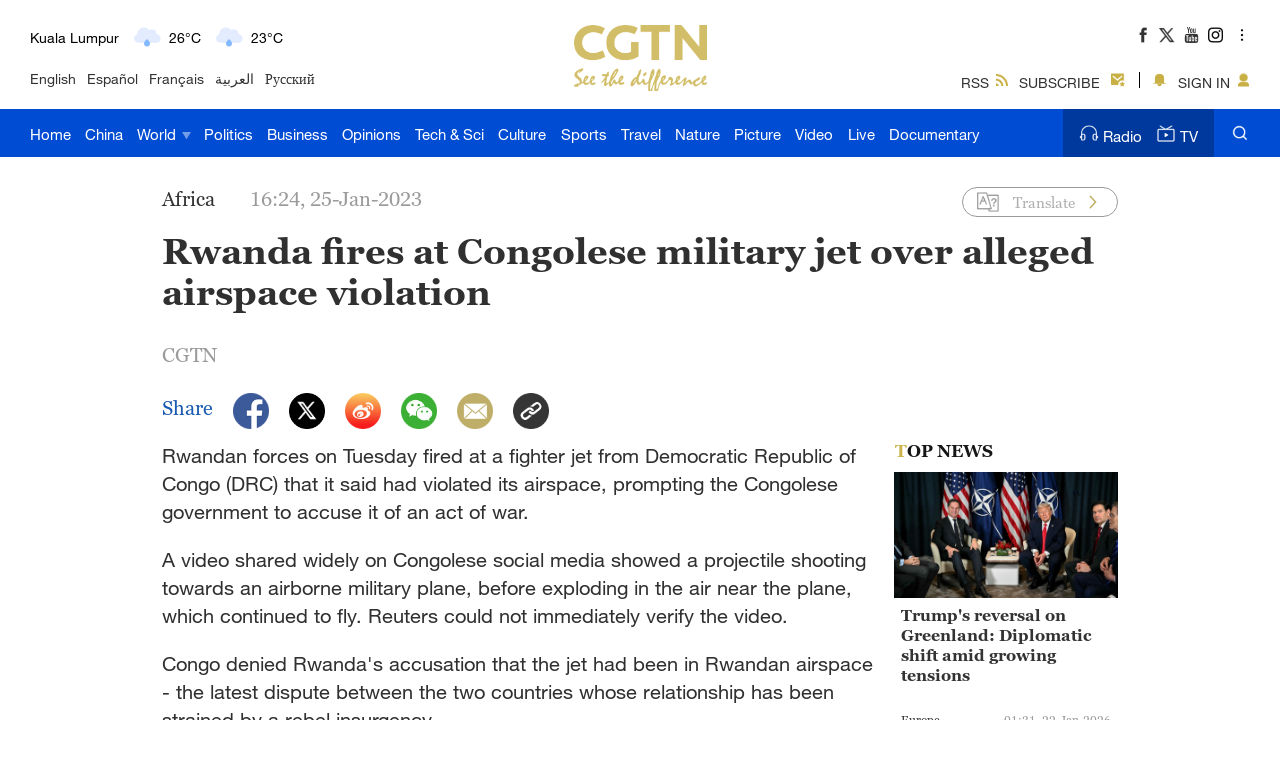

--- FILE ---
content_type: text/html
request_url: https://news.cgtn.com/news/2023-01-25/Rwanda-fires-at-Congolese-military-jet-over-alleged-airspace-violation-1gSHsE60pbi/index.html
body_size: 11106
content:

<!doctype html>
<html lang="en">
<head>
    <meta charset="utf-8">
    
            <title>Rwanda fires at Congolese military jet over alleged airspace violation - CGTN</title>
            <meta name="viewport" content="width=device-width,minimum-scale=1,initial-scale=1,user-scalable=no">
           
            <meta name="keywords" content="">

            <meta name="description" content="Rwandan forces on Tuesday fired at a fighter jet from Democratic Republic of Congo (DRC) that it said had violated its airspace, prompting the Congolese government to accuse it of an act of war.A video shared widely on Congolese social media showed a" />
            
                <meta content="CGTN,China Global Television Network" name="author">

    <meta name="robots" content="max-image-preview:large">



<meta http-equiv="Cache-Control" content="no-transform"/>
<meta http-equiv="Cache-Control" content="no-siteapp"/>
<meta name="format-detection" content="telephone=no"/>
<meta name="apple-mobile-web-app-capable" content="yes"/>
<meta name="apple-mobile-web-app-status-bar-style" content="black"/>
<meta http-equiv="X-UA-Compatible" content="IE=Edge,chrome=1" />
<!-- FB -->
<meta property="fb:pages" content="565225540184937" />

    <!--(twittercard)-->
    <meta name="twitter:card" content="summary_large_image" />
    <meta name="twitter:site" content="@CGTNOfficial" />
    <meta name="twitter:creator" content="@CGTNOfficial" />
    <meta name="twitter:title" content="Rwanda fires at Congolese military jet over alleged airspace violation" />
    <meta name="twitter:description" content="Rwandan forces on Tuesday fired at a fighter jet from Democratic Republic of Congo (DRC) that it said had violated its airspace, prompting the Congolese government to accuse it of an act of war.A video shared widely on Congolese social media showed a" />
    <meta name="twitter:image" content="https://news.cgtn.com/news/2023-01-25/Rwanda-fires-at-Congolese-military-jet-over-alleged-airspace-violation-1gSHsE60pbi/img/e3134161c41b4c098b589a894d5eb34c/e3134161c41b4c098b589a894d5eb34c-750.png?t=20230207174337686" />

    <!--(sharefacebook)-->
    <meta property="fb:app_id" content="723054267828678" />
    <meta property="og:type" content="article" />
    <meta property="og:rich_attachment" content="true" />
    <meta property="og:title" content="Rwanda fires at Congolese military jet over alleged airspace violation" />
    <meta property="og:image" content="https://news.cgtn.com/news/2023-01-25/Rwanda-fires-at-Congolese-military-jet-over-alleged-airspace-violation-1gSHsE60pbi/img/e3134161c41b4c098b589a894d5eb34c/e3134161c41b4c098b589a894d5eb34c-750.png" />
    <meta property="og:image_wechat" content="https://news.cgtn.com/resource/default/img/icon.png" />
    <meta property="og:description" content="Rwandan forces on Tuesday fired at a fighter jet from Democratic Republic of Congo (DRC) that it said had violated its airspace, prompting the Congolese government to accuse it of an act of war.A video shared widely on Congolese social media showed a" />

    <!--(ios)-->
    <link rel="canonical" href="https://news.cgtn.com/news/2023-01-25/Rwanda-fires-at-Congolese-military-jet-over-alleged-airspace-violation-1gSHsE60pbi/index.html" />

    <link rel="amphtml" href="https://news.cgtn.com/news/2023-01-25/Rwanda-fires-at-Congolese-military-jet-over-alleged-airspace-violation-1gSHsE60pbi/share_amp.html">
    <link type="image/x-icon" rel="shortcut icon" href="https://ui.cgtn.com/static/public/images/share_icon/logo_title.png"/>
    
    <link rel="publisher" href="https://www.facebook.com/ChinaGlobalTVNetwork" />
    
    <!-- Bootstrap -->
    <link type="text/css" rel="stylesheet" href="https://ui.cgtn.com/static/public/vendor/bootstrap/css/bootstrap.min.css">
    <link type="text/css" rel="stylesheet" href="https://ui.cgtn.com/static/public/vendor/slick/slick.css">
    <link type="text/css" rel="stylesheet" href="https://ui.cgtn.com/static/public/vendor/slick/slick-theme.css">
    <link type="text/css" rel="stylesheet" href="https://ui.cgtn.com/static/public/vendor/swiper-6.1.2/swiper.min.css">

    <link type="text/css" rel="stylesheet" href="https://ui.cgtn.com/static/public/vendor/floatPlayer/css/style.css">

    <link type="text/css" rel="stylesheet" href="https://global-ui.cgtn.com/static/public/website/css/header-v3-2.0.1.css?20230207174337686">
    <link type="text/css" rel="stylesheet" href="https://ui.cgtn.com/static/public/website/css/footer-v3-2.0.1.css?20230207174337686">
    <link type="text/css" rel="stylesheet" href="https://ui.cgtn.com/static/public/web_share/css/shareStyle-2.0.1.css?20230207174337686">

    <link type="text/css" rel="stylesheet" href="https://ui.cgtn.com/ui/audio/style.css">
    <link type="text/css" rel="stylesheet" href="https://ui.cgtn.com/ui/vrplayer/videojs5/video-js.css">
    <link type="text/css" rel="stylesheet" href="https://ui.cgtn.com/ui/vrplayer/panorama/videojs-panorama.css">
    <link type="text/css" rel="stylesheet" href="https://ui.cgtn.com/static/public/web_share/css/shareStyleForApp.css">
    <script type="text/javascript" src="https://ui.cgtn.com/static/public/website/js/unsupp.js"></script>
<input value="" id="ga4PageNameContent" style="display:none" />
<!-- Global site tag (gtag.js) - Google Analytics -->
<script async src="https://www.googletagmanager.com/gtag/js?id=G-Q2N7DKTSVJ"></script>
<script>
    window.dataLayer = window.dataLayer || [];
    function gtag(){dataLayer.push(arguments);}
    gtag('js', new Date());

    gtag('config', 'G-Q2N7DKTSVJ');

    var newsId = '1gSHsE60pbi';
    console.log('webGa4TrackerId', 'G-Q2N7DKTSVJ')
        
    gtag('config', 'G-Q2N7DKTSVJ', {
        'page_title': "",
        'page_location': "https://news.cgtn.com/news/2023-01-25/Rwanda-fires-at-Congolese-military-jet-over-alleged-airspace-violation-1gSHsE60pbi/index.html",  // The full URL is required.
        'id_info': newsId, 
        'headline': "Rwanda fires at Congolese military jet over alleged airspace violation",
        'publish_date': "1674635099000",
        'editor': "li ruikang",
    });

    /*gtag('event', 'page_view', {
        'page_title': "",
        'page_location': "https://news.cgtn.com/news/2023-01-25/Rwanda-fires-at-Congolese-military-jet-over-alleged-airspace-violation-1gSHsE60pbi/index.html",  // The full URL is required.
        'send_to': 'G-Q2N7DKTSVJ'
    });*/

    window.ga4SendWebEvent = function(eventCategory, eventAction, eventLabel, dimensions) {
        gtag('event', eventAction, {
            'event_category': eventCategory,
            'event_label': eventLabel,
            'PARAM_VALUE_1': dimensions
        })
        console.log('dataLayer详情页',window.dataLayer)
    };

    window.ga4SendVideoPlayEvent= function(newsId, headline, videoUrl, origin,Custom_Dimensions) {
        var videoUrlSlice = '';
        if (videoUrl) {
            videoUrlSlice = videoUrl;
            var index = videoUrlSlice.lastIndexOf("\/");
            videoUrlSlice = videoUrlSlice.substring(index+1, videoUrlSlice.length);
        }

        var dimensions = {
            'news_id': newsId,
            'news_headline': headline,
            'origin': origin,
            'event_label': videoUrlSlice
        }

        window.ga4SendWebEvent && window.ga4SendWebEvent('ArticleDetailsPage', 'video_play', videoUrlSlice, dimensions);
    };

    window.ga4SendVideoOtherEvent= function(type, newsId, headline, videoUrl, origin, Custom_Dimensions) {
        var videoUrlSlice = '';
        if (videoUrl) {
            videoUrlSlice = videoUrl;
            var index = videoUrlSlice.lastIndexOf("\/");
            videoUrlSlice = videoUrlSlice.substring(index+1, videoUrlSlice.length);
        }

        var dimensions = {
            'news_id': newsId,
            'news_headline': headline,
            'origin': origin,
            'event_label': videoUrlSlice
        }

         window.ga4SendWebEvent && window.ga4SendWebEvent('ArticleDetailsPage', type, videoUrlSlice, dimensions);
    }


</script>
<input value="https://100.cgtn.com" id="ga4AnalyticRoute" style="display:none" />
<input value="https://api.cgtn.com/website" id="ga4PageAjaxDomain" style="display:none" />
<input value="Rwanda fires at Congolese military jet over alleged airspace violation" id="ga4PageHeadline" style="display:none" /></head>


<body>
    <script type="text/javascript">
        var ua = navigator.userAgent;
        var isAndroid = ua.indexOf('CGTN/Android') > -1; //android终端

        var isAndroidBrowser = ua.indexOf('CGTN/AndroidBrowser') > -1; 

        var isiOS = ua.indexOf('CGTN/iOS') > -1; //ios终端

        var isiOSBrowser = ua.indexOf('CGTN/iOSBrowser') > -1; 

        var bodyClassName=(isiOSBrowser && 'iOSBrowser')|| (isAndroidBrowser && 'androidbrowser') || (isiOS && 'ios') ||(isAndroid && 'android')  ||'web';

        var isPreview=

        document.body.className = ( isPreview ? 'pagePreview ':'') + bodyClassName;

        //  var iframeUrl = "http://localhost:8181/api/preview/render?templateName=website/ng-weekly-page?hadheader";
        var iframeUrl = window.location.href;
        if (iframeUrl.indexOf('?hadheader') != -1 ) {
            document.body.className = 'web iframe-noheader';
        }

        //增加黑暗模式换肤
        var isDarkMode=ua.indexOf('DarkMode') > -1;
        if( isDarkMode ){
            document.body.className = 'cg-dark-mode ' + document.body.className
        }

    </script>
<input value="" id="pageNameContent" style="display:none" />
<script>
    (function(i,s,o,g,r,a,m){i['GoogleAnalyticsObject']=r;i[r]=i[r]||function(){
                (i[r].q=i[r].q||[]).push(arguments)},i[r].l=1*new Date();a=s.createElement(o),
            m=s.getElementsByTagName(o)[0];a.async=1;a.src=g;m.parentNode.insertBefore(a,m)
    })(window,document,'script','https://www.google-analytics.com/analytics.js','ga');

    ga('create', 'UA-89339688-1', 'auto', 'webTracker',{'useAmpClientId': true});
    ga(function() {
        var clientID = ga.getByName('webTracker').get('clientId');
        ga('webTracker.set', 'dimension14', clientID);
    });
    ga('webTracker.require', 'ec');


    var newsId = '1gSHsE60pbi';
    //定义全局统一eventCategory、videoType
    var videoType='News';

    if(newsId != ""){

        ga('webTracker.ec:addProduct', {

            'id':newsId,                        // 新闻的ID （string），id或name必需设置其一
            'name':"Rwanda fires at Congolese military jet over alleged airspace violation",         // 新闻的名称（string）， id或name必需设置其一
            'category':"World",      // 新闻的类别（string），非必需
            'variant': "2023.01.25 16:24 GMT+8",               // 新闻的时间(string)，非必需
            'position': '',               // 新闻在列表中的位置(number)，非必需
            'brand': "Africa"
        });

        ga('webTracker.ec:setAction', 'detail');
        ga('webTracker.set','dimension1', newsId);
        ga('webTracker.set','dimension2', "Rwanda fires at Congolese military jet over alleged airspace violation");
        ga('webTracker.set','dimension3', "2023.01.25 16:24 GMT+8");
        ga('webTracker.set','dimension47', "Africa");
        ga('webTracker.set','dimension48', "CGTN");

        var ua = navigator.userAgent;
        var isAndroid = ua.indexOf('CGTN/Android') > -1; //android终端
        var isiOS = ua.indexOf('CGTN/iOS') > -1; //ios终端
        var dimension46=(isAndroid && 'Android') || (isiOS && 'IOS') || 'WEB';
        ga('webTracker.set', 'dimension46', dimension46);

    }else{
        ga('webTracker.set', 'dimension1', "");
    }
    
    ga('webTracker.send', 'pageview');
    


    window.sendWebEvent = function(eventCategory, eventAction, eventLabel, dimensions) {
        var gaParameters = $.extend({
            hitType: 'event',
            eventCategory: eventCategory,
            eventAction: eventAction,
            eventLabel: eventLabel
        }, dimensions);
        ga('webTracker.send', gaParameters);
    };
    
    window.sendNewsEvent = function(eventCategory, eventAction, eventLabel, dimensions) {
        var gaParameters = $.extend({
            hitType: 'event',
            eventCategory: eventCategory,
            eventAction: eventAction,
            eventLabel: eventLabel
        }, dimensions);
        ga('newsTracker.send', gaParameters);
    };

    window.sendVideoPlayEvent= function(newsId, headline, videoUrl, origin,Custom_Dimensions) {
        var dimensions=$.extend({
            'dimension1': newsId,
            'dimension2': headline,
            'dimension12': origin,
            'dimension43': videoUrl,
            'dimension44':'News'
        },Custom_Dimensions);

        window.sendWebEvent && window.sendWebEvent('ArticleDetailsPage', 'video_play', videoUrl, dimensions);
    };

    window.sendVideoOtherEvent= function(type, newsId, headline, videoUrl, origin, Custom_Dimensions) {
        var dimensions=$.extend({
            'dimension1': newsId,
            'dimension2': headline,
            'dimension12': origin,
            'dimension43': videoUrl,
            'dimension44':'News'
        },Custom_Dimensions);

         window.sendWebEvent && window.sendWebEvent('ArticleDetailsPage', type, videoUrl, dimensions);
    }


</script>
<input value="https://100.cgtn.com" id="analyticRoute" style="display:none" />
<input value="https://api.cgtn.com/website" id="pageAjaxDomain" style="display:none" />
<div class="g-layout">



<div class="pc-header-v3">
    <div class='header-v3-mainbody header-v3-topbar J-header-v3-bar'>
        <div class='header-v3-content'>
            <div class="header-v3-language-con ">
                <div class="header-v3-content-pc"  data-domain="https://www.cgtn.com"></div>
                <div class="header-v3-content-ipad"  data-domain="https://www.cgtn.com"></div>
                <div class="header-v3-lang-list">
                                <a href="https://www.cgtn.com/tv">English</a>
                                <a href="//espanol.cgtn.com">Español</a>
                                <a href="//francais.cgtn.com">Français</a>
                                <a href="//arabic.cgtn.com">العربية</a>
                                <a href="//russian.cgtn.com">Русский</a>
                </div>
            </div>

        <a href="https://www.cgtn.com" class="bar-logo header-v3-logo" target=_self data-category="" data-action=Logo_Click data-label="" data-position="" data-news-id="" data-time="">
        </a>

            <div class="header-v3-sharecon">
                <div class="header-v3-shareicon">
                    <a href="javascript:;" class="shareicon shrink more J-header-v3-more"></a>
                    <div  class="header-v3-follow J-icon-follow">
    <ul class="header-v3-follow-common">
            <li class="fl">

        <a href="https://www.facebook.com/ChinaGlobalTVNetwork" class="icon fb cg-com-sprite" target=_blank data-category="" data-action=Socialmedia_Click data-label="" data-position="" data-news-id="" data-time="">
        </a>

            </li>
            <li class="fl">

        <a href="https://twitter.com/CGTNOfficial" class="icon twitter cg-com-sprite" target=_blank data-category="" data-action=Socialmedia_Click data-label="" data-position="" data-news-id="" data-time="">
        </a>

            </li>
            <li class="fl">

        <a href="https://www.youtube.com/CGTN" class="icon youtube cg-com-sprite" target=_blank data-category="" data-action=Socialmedia_Click data-label="" data-position="" data-news-id="" data-time="">
        </a>

            </li>
            <li class="fl">

        <a href="https://www.instagram.com/cgtn" class="icon ins cg-com-sprite" target=_blank data-category="" data-action=Socialmedia_Click data-label="" data-position="" data-news-id="" data-time="">
        </a>

            </li>
            <li class="fl">

        <a href="https://v.douyin.com/2VMKvpC" class="icon douyin cg-com-sprite" target=_blank data-category="" data-action=Socialmedia_Click data-label="" data-position="" data-news-id="" data-time="">
        </a>

            </li>
            <li class="fl">

        <a href="http://weibo.com/cctvnewsbeijing" class="icon weibo cg-com-sprite" target=_blank data-category="" data-action=Socialmedia_Click data-label="" data-position="" data-news-id="" data-time="">
        </a>

            </li>
            <li class="fl">

        <a href="javascript:;" class="icon wechat cg-com-sprite" target=_self data-category="" data-action=Socialmedia_Click data-label="" data-position="" data-news-id="" data-time="">
        </a>

            </li>
            <li class="fl">

        <a href="https://www.pinterest.com/CGTNOfficial" class="icon pinterest cg-com-sprite" target=_blank data-category="" data-action=Socialmedia_Click data-label="" data-position="" data-news-id="" data-time="">
        </a>

            </li>
            <li class="fl">

        <a href="https://www.toutiao.com/c/user/82615367134/#mid=1588042509127693" class="icon toutiao cg-com-sprite" target=_blank data-category="" data-action=Socialmedia_Click data-label="" data-position="" data-news-id="" data-time="">
        </a>

            </li>
            <li class="fl">

        <a href="https://www.quora.com/profile/CGTN-Social-Team" class="icon quora cg-com-sprite" target=_blank data-category="" data-action=Socialmedia_Click data-label="" data-position="" data-news-id="" data-time="">
        </a>

            </li>
            <li class="fl">

        <a href="https://www.linkedin.com/company/cgtn" class="icon linkedin cg-com-sprite" target=_blank data-category="" data-action=Socialmedia_Click data-label="" data-position="" data-news-id="" data-time="">
        </a>

            </li>
    </ul>
                    </div>
                </div>
                <div class="header-v3-wechat J-header-v3-wechat"></div>
                <div class="header-v3-login-con J_login_warp" data-domain="https://www.cgtn.com">
                    
        <a href="https://www.cgtn.com/subscribe/rss.html" class="title-item title-item-rss" target=_self data-category="" data-action= data-label="" data-position="" data-news-id="" data-time="">
<i></i>RSS        </a>


                    
        <a href="https://www.cgtn.com/subscribe/newsletter.html" class="title-item title-item-sub" target=_self data-category="" data-action= data-label="" data-position="" data-news-id="" data-time="">
<i></i>SUBSCRIBE        </a>


                    <div class="title-item-line"></div>
                    <div class='title-item title-item-message J_msg'><i></i></div>
                    <div class='title-item title-item-sign J_login' >
                        <i></i>
                        <span class="signin_value">SIGN IN</span>
                        <span class="signin_value_acitve">USER</span>
                        <div class='title-login-content J_login_content'>
                            <a class='J_accout'>Your account</a>
                            <a class='J_signout'>Sign out</a>
                        </div>
                    </div>
                </div>
            </div>
        </div>
    </div>
    <div class='header-v3-nav-warp J-header-v3-nav-warp'>
        <div class='header-v3-mainbody'>
            <div class="header-v3-main-nav header-v3-main-bj">
    <ul class="header-v3-navlists">
            <li data-click-name="Home"   data-page="" data-list="" class="nav-v3-li">

        <a href="https://www.cgtn.com" class="nav-v3-link" target=_self data-category="" data-action=Nav_Click data-label="" data-position="" data-news-id="" data-time="">
                    Home
        </a>

            </li>
            <li data-click-name="China"   data-page="" data-list="" class="nav-v3-li">

        <a href="https://www.cgtn.com/china" class="nav-v3-link" target=_self data-category="" data-action=Nav_Click data-label="" data-position="" data-news-id="" data-time="">
                    China
        </a>

            </li>
            <li data-click-name="World"   data-page="" data-list="children_list" class="nav-v3-li">

        <a href="https://www.cgtn.com/world" class="nav-v3-link" target=_self data-category="" data-action=Nav_Click data-label="" data-position="" data-news-id="" data-time="">
                    World
                    <i class="icon-top cg-com-sprite"></i>
        </a>

                        <div class="header-nav-anotherlist">
                            <div class="header-v3-mainbody">
     <ul class="header-v3-link-content" data-display-name="World">
            <li class="sub-section sub-header-section">
                <a href="https://www.cgtn.com/world" >
                    World
                </a>
            </li>
            <li class="sub-section ">
                <a href="https://www.cgtn.com/world/asia-pacific.html" >
                    Asia-Pacific
                </a>
            </li>
            <li class="sub-section ">
                <a href="https://www.cgtn.com/world/americas.html" >
                    Americas
                </a>
            </li>
            <li class="sub-section ">
                <a href="https://www.cgtn.com/europe" >
                    Europe
                </a>
            </li>
            <li class="sub-section ">
                <a href="https://www.cgtn.com/world/middle-east-and-africa.html" >
                    Middle-East and Africa
                </a>
            </li>
     </ul>
                            </div>
                        </div>
            </li>
            <li data-click-name="Politics"   data-page="" data-list="" class="nav-v3-li">

        <a href="https://www.cgtn.com/politics" class="nav-v3-link" target=_self data-category="" data-action=Nav_Click data-label="" data-position="" data-news-id="" data-time="">
                    Politics
        </a>

            </li>
            <li data-click-name="Business"   data-page="" data-list="" class="nav-v3-li">

        <a href="https://www.cgtn.com/business" class="nav-v3-link" target=_self data-category="" data-action=Nav_Click data-label="" data-position="" data-news-id="" data-time="">
                    Business
        </a>

            </li>
            <li data-click-name="Opinions"   data-page="" data-list="" class="nav-v3-li">

        <a href="https://www.cgtn.com/opinions" class="nav-v3-link" target=_self data-category="" data-action=Nav_Click data-label="" data-position="" data-news-id="" data-time="">
                    Opinions
        </a>

            </li>
            <li data-click-name="Tech & Sci"   data-page="" data-list="" class="nav-v3-li">

        <a href="https://www.cgtn.com/tech-sci" class="nav-v3-link" target=_self data-category="" data-action=Nav_Click data-label="" data-position="" data-news-id="" data-time="">
                    Tech & Sci
        </a>

            </li>
            <li data-click-name="Culture"   data-page="" data-list="" class="nav-v3-li">

        <a href="https://www.cgtn.com/culture" class="nav-v3-link" target=_self data-category="" data-action=Nav_Click data-label="" data-position="" data-news-id="" data-time="">
                    Culture
        </a>

            </li>
            <li data-click-name="Sports"   data-page="" data-list="" class="nav-v3-li">

        <a href="https://www.cgtn.com/sports" class="nav-v3-link" target=_self data-category="" data-action=Nav_Click data-label="" data-position="" data-news-id="" data-time="">
                    Sports
        </a>

            </li>
            <li data-click-name="Travel"   data-page="" data-list="" class="nav-v3-li">

        <a href="https://www.cgtn.com/travel" class="nav-v3-link" target=_self data-category="" data-action=Nav_Click data-label="" data-position="" data-news-id="" data-time="">
                    Travel
        </a>

            </li>
            <li data-click-name="Nature"   data-page="" data-list="" class="nav-v3-li">

        <a href="https://www.cgtn.com/nature" class="nav-v3-link" target=_self data-category="" data-action=Nav_Click data-label="" data-position="" data-news-id="" data-time="">
                    Nature
        </a>

            </li>
            <li data-click-name="Picture"   data-page="" data-list="" class="nav-v3-li">

        <a href="https://www.cgtn.com/picture" class="nav-v3-link" target=_self data-category="" data-action=Nav_Click data-label="" data-position="" data-news-id="" data-time="">
                    Picture
        </a>

            </li>
            <li data-click-name="Video"   data-page="" data-list="" class="nav-v3-li">

        <a href="https://www.cgtn.com/video" class="nav-v3-link" target=_self data-category="" data-action=Nav_Click data-label="" data-position="" data-news-id="" data-time="">
                    Video
        </a>

            </li>
            <li data-click-name="Live"   data-page="" data-list="" class="nav-v3-li">

        <a href="https://www.cgtn.com/live" class="nav-v3-link" target=_self data-category="" data-action=Nav_Click data-label="" data-position="" data-news-id="" data-time="">
                    Live
        </a>

            </li>
            <li data-click-name="Documentary"   data-page="" data-list="" class="nav-v3-li">

        <a href="https://www.cgtn.com/documentary" class="nav-v3-link" target=_self data-category="" data-action=Nav_Click data-label="" data-position="" data-news-id="" data-time="">
                    Documentary
        </a>

            </li>
    </ul>
            </div>
            <div class="header-v3-main-nav header-v3-main-eu">
    <ul class="header-v3-navlists">
            <li data-click-name="Home"   data-page="" data-list="" class="nav-v3-li">

        <a href="https://www.cgtn.com" class="nav-v3-link" target=_self data-category="" data-action=Nav_Click data-label="" data-position="" data-news-id="" data-time="">
                    Home
        </a>

            </li>
            <li data-click-name="China"   data-page="" data-list="" class="nav-v3-li">

        <a href="https://www.cgtn.com/china" class="nav-v3-link" target=_self data-category="" data-action=Nav_Click data-label="" data-position="" data-news-id="" data-time="">
                    China
        </a>

            </li>
            <li data-click-name="World"   data-page="" data-list="eu_children_list" class="nav-v3-li">

        <a href="https://www.cgtn.com/world" class="nav-v3-link" target=_self data-category="" data-action=Nav_Click data-label="" data-position="" data-news-id="" data-time="">
                    World
                    <i class="icon-top cg-com-sprite"></i>
        </a>

                        <div class="header-nav-anotherlist">
                            <div class="header-v3-mainbody">
     <ul class="header-v3-link-content" data-display-name="World">
            <li class="sub-section sub-header-section">
                <a href="javascript:;" >
                    World
                </a>
            </li>
            <li class="sub-section ">
                <a href="https://www.cgtn.com/world/asia-pacific.html" >
                    Asia-Pacific
                </a>
            </li>
            <li class="sub-section ">
                <a href="https://www.cgtn.com/world/americas.html" >
                    Americas
                </a>
            </li>
            <li class="sub-section ">
                <a href="https://www.cgtn.com/world/middle-east-and-africa.html" >
                    Middle-East and Africa
                </a>
            </li>
     </ul>
                            </div>
                        </div>
            </li>
            <li data-click-name="Europe"   data-page="" data-list="" class="nav-v3-li">

        <a href="https://www.cgtn.com/europe" class="nav-v3-link" target=_self data-category="" data-action=Nav_Click data-label="" data-position="" data-news-id="" data-time="">
                    Europe
        </a>

            </li>
            <li data-click-name="Politics"   data-page="" data-list="" class="nav-v3-li">

        <a href="https://www.cgtn.com/politics" class="nav-v3-link" target=_self data-category="" data-action=Nav_Click data-label="" data-position="" data-news-id="" data-time="">
                    Politics
        </a>

            </li>
            <li data-click-name="Business"   data-page="" data-list="" class="nav-v3-li">

        <a href="https://www.cgtn.com/business" class="nav-v3-link" target=_self data-category="" data-action=Nav_Click data-label="" data-position="" data-news-id="" data-time="">
                    Business
        </a>

            </li>
            <li data-click-name="Opinions"   data-page="" data-list="" class="nav-v3-li">

        <a href="https://www.cgtn.com/opinions" class="nav-v3-link" target=_self data-category="" data-action=Nav_Click data-label="" data-position="" data-news-id="" data-time="">
                    Opinions
        </a>

            </li>
            <li data-click-name="Tech & Sci"   data-page="" data-list="" class="nav-v3-li">

        <a href="https://www.cgtn.com/tech-sci" class="nav-v3-link" target=_self data-category="" data-action=Nav_Click data-label="" data-position="" data-news-id="" data-time="">
                    Tech & Sci
        </a>

            </li>
            <li data-click-name="Culture"   data-page="" data-list="" class="nav-v3-li">

        <a href="https://www.cgtn.com/culture" class="nav-v3-link" target=_self data-category="" data-action=Nav_Click data-label="" data-position="" data-news-id="" data-time="">
                    Culture
        </a>

            </li>
            <li data-click-name="Sports"   data-page="" data-list="" class="nav-v3-li">

        <a href="https://www.cgtn.com/sports" class="nav-v3-link" target=_self data-category="" data-action=Nav_Click data-label="" data-position="" data-news-id="" data-time="">
                    Sports
        </a>

            </li>
            <li data-click-name="Travel"   data-page="" data-list="" class="nav-v3-li">

        <a href="https://www.cgtn.com/travel" class="nav-v3-link" target=_self data-category="" data-action=Nav_Click data-label="" data-position="" data-news-id="" data-time="">
                    Travel
        </a>

            </li>
            <li data-click-name="Nature"   data-page="" data-list="" class="nav-v3-li">

        <a href="https://www.cgtn.com/nature" class="nav-v3-link" target=_self data-category="" data-action=Nav_Click data-label="" data-position="" data-news-id="" data-time="">
                    Nature
        </a>

            </li>
            <li data-click-name="Picture"   data-page="" data-list="" class="nav-v3-li">

        <a href="https://www.cgtn.com/picture" class="nav-v3-link" target=_self data-category="" data-action=Nav_Click data-label="" data-position="" data-news-id="" data-time="">
                    Picture
        </a>

            </li>
            <li data-click-name="Video"   data-page="" data-list="" class="nav-v3-li">

        <a href="https://www.cgtn.com/video" class="nav-v3-link" target=_self data-category="" data-action=Nav_Click data-label="" data-position="" data-news-id="" data-time="">
                    Video
        </a>

            </li>
            <li data-click-name="Live"   data-page="" data-list="" class="nav-v3-li">

        <a href="https://www.cgtn.com/live" class="nav-v3-link" target=_self data-category="" data-action=Nav_Click data-label="" data-position="" data-news-id="" data-time="">
                    Live
        </a>

            </li>
            <li data-click-name="Documentary"   data-page="" data-list="" class="nav-v3-li">

        <a href="https://www.cgtn.com/documentary" class="nav-v3-link" target=_self data-category="" data-action=Nav_Click data-label="" data-position="" data-news-id="" data-time="">
                    Documentary
        </a>

            </li>
    </ul>
            </div>
            <div class="header-v3-menu J-header-v3-menu"></div>

        <a href="https://www.cgtn.com/search?keyword=" class="header-v3-search" target=_self data-category="" data-action=Search_Click data-label="" data-position="" data-news-id="" data-time="">
        </a>

            <div class="header-v3-medialist">
                
        <a href="https://radio.cgtn.com" class="media-list-v3 header-media-radio" target=_self data-category="" data-action=Nav_Click data-label="" data-position="" data-news-id="" data-time="">
<i></i>Radio        </a>


                
        <a href="https://www.cgtn.com/tv" class="media-list-v3 header-media-tv" target=_self data-category="" data-action=Nav_Click data-label="" data-position="" data-news-id="" data-time="">
<i></i>TV        </a>


            </div>
        </div>
    </div>
    <div class='header-v3-ipad-menulist J-header-v3-ipad-menulist'>
    <div class="header-v3-menu-warp">
        <ul class="header-v3-menu-content header-v3-menulist-rss">
            <li>
                
        <a href="https://www.cgtn.com/subscribe/newsletter.html" class="header-v3-secnav-icon header-v3-secnav-icon-sub" target=_self data-category="" data-action= data-label="" data-position="" data-news-id="" data-time="">
<i></i>SUBSCRIBE        </a>


            </li>
            <li>
                
        <a href="https://www.cgtn.com/subscribe/rss.html" class="header-v3-secnav-icon header-v3-secnav-icon-rss" target=_self data-category="" data-action= data-label="" data-position="" data-news-id="" data-time="">
<i></i>RSS        </a>


            </li>
        </ul>
        <ul class="header-v3-menu-content header-v3-menulist-language">
            <li>
                <a href="javascript:;" class="header-v3-secnav-icon header-v3-secnav-icon-lang J-language-more">LANGUAGE<i class="m-header-section-more"></i></a>
                <div class="header-v3-menulist-lang-con J-language-content">
                        
        <a href="https://www.cgtn.com/tv" class="m-nav-section-v3-children" target=_blank data-category="" data-action=ExploreMore_Click data-label="" data-position="" data-news-id="" data-time="">
English        </a>


                        
        <a href="//espanol.cgtn.com" class="m-nav-section-v3-children" target=_blank data-category="" data-action=ExploreMore_Click data-label="" data-position="" data-news-id="" data-time="">
Español        </a>


                        
        <a href="//francais.cgtn.com" class="m-nav-section-v3-children" target=_blank data-category="" data-action=ExploreMore_Click data-label="" data-position="" data-news-id="" data-time="">
Français        </a>


                        
        <a href="//arabic.cgtn.com" class="m-nav-section-v3-children" target=_blank data-category="" data-action=ExploreMore_Click data-label="" data-position="" data-news-id="" data-time="">
العربية        </a>


                        
        <a href="//russian.cgtn.com" class="m-nav-section-v3-children" target=_blank data-category="" data-action=ExploreMore_Click data-label="" data-position="" data-news-id="" data-time="">
Русский        </a>


                        
        <a href="https://www.cgtn.com/channel/documentary" class="m-nav-section-v3-children" target=_blank data-category="" data-action=ExploreMore_Click data-label="" data-position="" data-news-id="" data-time="">
Documentary        </a>


                        
        <a href="http://www.cctvplus.com" class="m-nav-section-v3-children" target=_blank data-category="" data-action=ExploreMore_Click data-label="" data-position="" data-news-id="" data-time="">
CCTV+        </a>


                </div>
            </li>
            
        </ul>
        <div class="header-v3-m-nav-bj">
    <ul class="header-v3-menu-content">
            <li data-click-name="Home" data-list="" class="m-nav-section-v3 ">

        <a href="https://www.cgtn.com" class="m-nav-section-v3-first" target=_self data-category="" data-action=Nav_Click data-label="" data-position="" data-news-id="" data-time="">
                            Home
        </a>

            </li>
            <li data-click-name="China" data-list="" class="m-nav-section-v3 ">

        <a href="https://www.cgtn.com/china" class="m-nav-section-v3-first" target=_self data-category="" data-action=Nav_Click data-label="" data-position="" data-news-id="" data-time="">
                            China
        </a>

            </li>
            <li data-click-name="World" data-list="children_list" class="m-nav-section-v3 ">

        <a href="javascript:;" class="m-nav-section-v3-first header-m-nav-more J-m-nav-more" target=_self data-category="" data-action=Nav_Click data-label="" data-position="" data-news-id="" data-time="">
                            World
                                <i class="m-header-section-more"></i>
        </a>

                        <div class="header-v3-m-children">
                                            <div data-click-name="World"  class="m-nav-section-v3  m-nav-section-v3-children">

        <a href="https://www.cgtn.com/world" class="" target=_self data-category="" data-action=Nav_Click data-label="" data-position="" data-news-id="" data-time="">
                                                    World
        </a>

                                            </div>
                                            <div data-click-name="Asia-Pacific"  class="m-nav-section-v3  m-nav-section-v3-children">

        <a href="https://www.cgtn.com/world/asia-pacific.html" class="" target=_self data-category="" data-action=Nav_Click data-label="" data-position="" data-news-id="" data-time="">
                                                    Asia-Pacific
        </a>

                                            </div>
                                            <div data-click-name="Americas"  class="m-nav-section-v3  m-nav-section-v3-children">

        <a href="https://www.cgtn.com/world/americas.html" class="" target=_self data-category="" data-action=Nav_Click data-label="" data-position="" data-news-id="" data-time="">
                                                    Americas
        </a>

                                            </div>
                                            <div data-click-name="Europe"  class="m-nav-section-v3  m-nav-section-v3-children">

        <a href="https://www.cgtn.com/europe" class="" target=_self data-category="" data-action=Nav_Click data-label="" data-position="" data-news-id="" data-time="">
                                                    Europe
        </a>

                                            </div>
                                            <div data-click-name="Middle-East and Africa"  class="m-nav-section-v3  m-nav-section-v3-children">

        <a href="https://www.cgtn.com/world/middle-east-and-africa.html" class="" target=_self data-category="" data-action=Nav_Click data-label="" data-position="" data-news-id="" data-time="">
                                                    Middle-East and Africa
        </a>

                                            </div>
                        </div>
            </li>
            <li data-click-name="Politics" data-list="" class="m-nav-section-v3 ">

        <a href="https://www.cgtn.com/politics" class="m-nav-section-v3-first" target=_self data-category="" data-action=Nav_Click data-label="" data-position="" data-news-id="" data-time="">
                            Politics
        </a>

            </li>
            <li data-click-name="Business" data-list="" class="m-nav-section-v3 ">

        <a href="https://www.cgtn.com/business" class="m-nav-section-v3-first" target=_self data-category="" data-action=Nav_Click data-label="" data-position="" data-news-id="" data-time="">
                            Business
        </a>

            </li>
            <li data-click-name="Opinions" data-list="" class="m-nav-section-v3 ">

        <a href="https://www.cgtn.com/opinions" class="m-nav-section-v3-first" target=_self data-category="" data-action=Nav_Click data-label="" data-position="" data-news-id="" data-time="">
                            Opinions
        </a>

            </li>
            <li data-click-name="Tech & Sci" data-list="" class="m-nav-section-v3 ">

        <a href="https://www.cgtn.com/tech-sci" class="m-nav-section-v3-first" target=_self data-category="" data-action=Nav_Click data-label="" data-position="" data-news-id="" data-time="">
                            Tech & Sci
        </a>

            </li>
            <li data-click-name="Culture" data-list="" class="m-nav-section-v3 ">

        <a href="https://www.cgtn.com/culture" class="m-nav-section-v3-first" target=_self data-category="" data-action=Nav_Click data-label="" data-position="" data-news-id="" data-time="">
                            Culture
        </a>

            </li>
            <li data-click-name="Sports" data-list="" class="m-nav-section-v3 ">

        <a href="https://www.cgtn.com/sports" class="m-nav-section-v3-first" target=_self data-category="" data-action=Nav_Click data-label="" data-position="" data-news-id="" data-time="">
                            Sports
        </a>

            </li>
            <li data-click-name="Travel" data-list="" class="m-nav-section-v3 ">

        <a href="https://www.cgtn.com/travel" class="m-nav-section-v3-first" target=_self data-category="" data-action=Nav_Click data-label="" data-position="" data-news-id="" data-time="">
                            Travel
        </a>

            </li>
            <li data-click-name="Nature" data-list="" class="m-nav-section-v3 ">

        <a href="https://www.cgtn.com/nature" class="m-nav-section-v3-first" target=_self data-category="" data-action=Nav_Click data-label="" data-position="" data-news-id="" data-time="">
                            Nature
        </a>

            </li>
            <li data-click-name="Picture" data-list="" class="m-nav-section-v3 ">

        <a href="https://www.cgtn.com/picture" class="m-nav-section-v3-first" target=_self data-category="" data-action=Nav_Click data-label="" data-position="" data-news-id="" data-time="">
                            Picture
        </a>

            </li>
            <li data-click-name="Video" data-list="" class="m-nav-section-v3 ">

        <a href="https://www.cgtn.com/video" class="m-nav-section-v3-first" target=_self data-category="" data-action=Nav_Click data-label="" data-position="" data-news-id="" data-time="">
                            Video
        </a>

            </li>
            <li data-click-name="Live" data-list="" class="m-nav-section-v3 ">

        <a href="https://www.cgtn.com/live" class="m-nav-section-v3-first" target=_self data-category="" data-action=Nav_Click data-label="" data-position="" data-news-id="" data-time="">
                            Live
        </a>

            </li>
            <li data-click-name="Documentary" data-list="" class="m-nav-section-v3 ">

        <a href="https://www.cgtn.com/documentary" class="m-nav-section-v3-first" target=_self data-category="" data-action=Nav_Click data-label="" data-position="" data-news-id="" data-time="">
                            Documentary
        </a>

            </li>
    </ul>
        </div>
        <div class="header-v3-m-nav-eu">
    <ul class="header-v3-menu-content">
            <li data-click-name="Home" data-list="" class="m-nav-section-v3 ">

        <a href="https://www.cgtn.com" class="m-nav-section-v3-first" target=_self data-category="" data-action=Nav_Click data-label="" data-position="" data-news-id="" data-time="">
                            Home
        </a>

            </li>
            <li data-click-name="China" data-list="" class="m-nav-section-v3 ">

        <a href="https://www.cgtn.com/china" class="m-nav-section-v3-first" target=_self data-category="" data-action=Nav_Click data-label="" data-position="" data-news-id="" data-time="">
                            China
        </a>

            </li>
            <li data-click-name="World" data-list="eu_children_list" class="m-nav-section-v3 ">

        <a href="javascript:;" class="m-nav-section-v3-first header-m-nav-more J-m-nav-more" target=_self data-category="" data-action=Nav_Click data-label="" data-position="" data-news-id="" data-time="">
                            World
                                <i class="m-header-section-more"></i>
        </a>

                        <div class="header-v3-m-children">
                                            <div data-click-name="World"  class="m-nav-section-v3  m-nav-section-v3-children">

        <a href="javascript:;" class="" target=_self data-category="" data-action=Nav_Click data-label="" data-position="" data-news-id="" data-time="">
                                                    World
        </a>

                                            </div>
                                            <div data-click-name="Asia-Pacific"  class="m-nav-section-v3  m-nav-section-v3-children">

        <a href="https://www.cgtn.com/world/asia-pacific.html" class="" target=_self data-category="" data-action=Nav_Click data-label="" data-position="" data-news-id="" data-time="">
                                                    Asia-Pacific
        </a>

                                            </div>
                                            <div data-click-name="Americas"  class="m-nav-section-v3  m-nav-section-v3-children">

        <a href="https://www.cgtn.com/world/americas.html" class="" target=_self data-category="" data-action=Nav_Click data-label="" data-position="" data-news-id="" data-time="">
                                                    Americas
        </a>

                                            </div>
                                            <div data-click-name="Middle-East and Africa"  class="m-nav-section-v3  m-nav-section-v3-children">

        <a href="https://www.cgtn.com/world/middle-east-and-africa.html" class="" target=_self data-category="" data-action=Nav_Click data-label="" data-position="" data-news-id="" data-time="">
                                                    Middle-East and Africa
        </a>

                                            </div>
                        </div>
            </li>
            <li data-click-name="Europe" data-list="" class="m-nav-section-v3 ">

        <a href="https://www.cgtn.com/europe" class="m-nav-section-v3-first" target=_self data-category="" data-action=Nav_Click data-label="" data-position="" data-news-id="" data-time="">
                            Europe
        </a>

            </li>
            <li data-click-name="Politics" data-list="" class="m-nav-section-v3 ">

        <a href="https://www.cgtn.com/politics" class="m-nav-section-v3-first" target=_self data-category="" data-action=Nav_Click data-label="" data-position="" data-news-id="" data-time="">
                            Politics
        </a>

            </li>
            <li data-click-name="Business" data-list="" class="m-nav-section-v3 ">

        <a href="https://www.cgtn.com/business" class="m-nav-section-v3-first" target=_self data-category="" data-action=Nav_Click data-label="" data-position="" data-news-id="" data-time="">
                            Business
        </a>

            </li>
            <li data-click-name="Opinions" data-list="" class="m-nav-section-v3 ">

        <a href="https://www.cgtn.com/opinions" class="m-nav-section-v3-first" target=_self data-category="" data-action=Nav_Click data-label="" data-position="" data-news-id="" data-time="">
                            Opinions
        </a>

            </li>
            <li data-click-name="Tech & Sci" data-list="" class="m-nav-section-v3 ">

        <a href="https://www.cgtn.com/tech-sci" class="m-nav-section-v3-first" target=_self data-category="" data-action=Nav_Click data-label="" data-position="" data-news-id="" data-time="">
                            Tech & Sci
        </a>

            </li>
            <li data-click-name="Culture" data-list="" class="m-nav-section-v3 ">

        <a href="https://www.cgtn.com/culture" class="m-nav-section-v3-first" target=_self data-category="" data-action=Nav_Click data-label="" data-position="" data-news-id="" data-time="">
                            Culture
        </a>

            </li>
            <li data-click-name="Sports" data-list="" class="m-nav-section-v3 ">

        <a href="https://www.cgtn.com/sports" class="m-nav-section-v3-first" target=_self data-category="" data-action=Nav_Click data-label="" data-position="" data-news-id="" data-time="">
                            Sports
        </a>

            </li>
            <li data-click-name="Travel" data-list="" class="m-nav-section-v3 ">

        <a href="https://www.cgtn.com/travel" class="m-nav-section-v3-first" target=_self data-category="" data-action=Nav_Click data-label="" data-position="" data-news-id="" data-time="">
                            Travel
        </a>

            </li>
            <li data-click-name="Nature" data-list="" class="m-nav-section-v3 ">

        <a href="https://www.cgtn.com/nature" class="m-nav-section-v3-first" target=_self data-category="" data-action=Nav_Click data-label="" data-position="" data-news-id="" data-time="">
                            Nature
        </a>

            </li>
            <li data-click-name="Picture" data-list="" class="m-nav-section-v3 ">

        <a href="https://www.cgtn.com/picture" class="m-nav-section-v3-first" target=_self data-category="" data-action=Nav_Click data-label="" data-position="" data-news-id="" data-time="">
                            Picture
        </a>

            </li>
            <li data-click-name="Video" data-list="" class="m-nav-section-v3 ">

        <a href="https://www.cgtn.com/video" class="m-nav-section-v3-first" target=_self data-category="" data-action=Nav_Click data-label="" data-position="" data-news-id="" data-time="">
                            Video
        </a>

            </li>
            <li data-click-name="Live" data-list="" class="m-nav-section-v3 ">

        <a href="https://www.cgtn.com/live" class="m-nav-section-v3-first" target=_self data-category="" data-action=Nav_Click data-label="" data-position="" data-news-id="" data-time="">
                            Live
        </a>

            </li>
            <li data-click-name="Documentary" data-list="" class="m-nav-section-v3 ">

        <a href="https://www.cgtn.com/documentary" class="m-nav-section-v3-first" target=_self data-category="" data-action=Nav_Click data-label="" data-position="" data-news-id="" data-time="">
                            Documentary
        </a>

            </li>
    </ul>
        </div>
        <div class="header-v3-menulist-share">
    <ul class="header-v3-follow-common">
            <li class="fl">

        <a href="https://www.facebook.com/ChinaGlobalTVNetwork" class="icon fb cg-com-sprite" target=_blank data-category="" data-action=Socialmedia_Click data-label="" data-position="" data-news-id="" data-time="">
        </a>

            </li>
            <li class="fl">

        <a href="https://twitter.com/CGTNOfficial" class="icon twitter cg-com-sprite" target=_blank data-category="" data-action=Socialmedia_Click data-label="" data-position="" data-news-id="" data-time="">
        </a>

            </li>
            <li class="fl">

        <a href="https://www.youtube.com/CGTN" class="icon youtube cg-com-sprite" target=_blank data-category="" data-action=Socialmedia_Click data-label="" data-position="" data-news-id="" data-time="">
        </a>

            </li>
            <li class="fl">

        <a href="https://www.instagram.com/cgtn" class="icon ins cg-com-sprite" target=_blank data-category="" data-action=Socialmedia_Click data-label="" data-position="" data-news-id="" data-time="">
        </a>

            </li>
            <li class="fl">

        <a href="https://v.douyin.com/2VMKvpC" class="icon douyin cg-com-sprite" target=_blank data-category="" data-action=Socialmedia_Click data-label="" data-position="" data-news-id="" data-time="">
        </a>

            </li>
            <li class="fl">

        <a href="http://weibo.com/cctvnewsbeijing" class="icon weibo cg-com-sprite" target=_blank data-category="" data-action=Socialmedia_Click data-label="" data-position="" data-news-id="" data-time="">
        </a>

            </li>
            <li class="fl">

        <a href="javascript:;" class="icon wechat cg-com-sprite" target=_self data-category="" data-action=Socialmedia_Click data-label="" data-position="" data-news-id="" data-time="">
        </a>

            </li>
            <li class="fl">

        <a href="https://www.pinterest.com/CGTNOfficial" class="icon pinterest cg-com-sprite" target=_blank data-category="" data-action=Socialmedia_Click data-label="" data-position="" data-news-id="" data-time="">
        </a>

            </li>
            <li class="fl">

        <a href="https://www.toutiao.com/c/user/82615367134/#mid=1588042509127693" class="icon toutiao cg-com-sprite" target=_blank data-category="" data-action=Socialmedia_Click data-label="" data-position="" data-news-id="" data-time="">
        </a>

            </li>
            <li class="fl">

        <a href="https://www.quora.com/profile/CGTN-Social-Team" class="icon quora cg-com-sprite" target=_blank data-category="" data-action=Socialmedia_Click data-label="" data-position="" data-news-id="" data-time="">
        </a>

            </li>
            <li class="fl">

        <a href="https://www.linkedin.com/company/cgtn" class="icon linkedin cg-com-sprite" target=_blank data-category="" data-action=Socialmedia_Click data-label="" data-position="" data-news-id="" data-time="">
        </a>

            </li>
    </ul>
        </div>
    </div>
    </div>
</div>
<div class="m-header-v3">
    <div class="m-header-v3-top J-header-v3-bar-m">
        <div class="header-v3-content-weather"></div>

        <a href="https://www.cgtn.com" class="m-header-v3-logo" target=_self data-category="" data-action=Logo_Click data-label="" data-position="" data-news-id="" data-time="">
        </a>

        <div class="m-header-v3-logincon J_login_warp">
            <div class='m-title-item m-title-item-message J_msg'><i></i></div>
            <div class='m-title-item m-title-item-sign J_login_m'>
                <span class="m_signin_value">SIGN IN</span>
                <span class="m_signin_value_active">USER</span>
                <i></i>
                <div class='m-title-login-content J_login_content'>
                    <a class='J_accout'>Your account</a>
                    <a class='J_signout'>Sign out</a>
                </div>
            </div>
        </div>
    </div>
    <div class="m-header-v3-navwarp J-header-v3-nav-warp-m">
        <div class="m-header-v3-menu J-header-v3-menu-m"></div>
        <div class="m-header-v3-navls">
            
        <a href="https://radio.cgtn.com" class="m-media-list-v3 m-header-media-radio" target=_self data-category="" data-action=Nav_Click data-label="" data-position="" data-news-id="" data-time="">
<i></i>Radio        </a>


            
        <a href="https://www.cgtn.com/tv" class="m-media-list-v3 m-header-media-tv" target=_self data-category="" data-action=Nav_Click data-label="" data-position="" data-news-id="" data-time="">
<i></i>TV        </a>


        </div>

        <a href="https://www.cgtn.com/search?keyword=" class="m-header-v3-search" target=_self data-category="" data-action=Search_Click data-label="" data-position="" data-news-id="" data-time="">
        </a>

    </div>
    <div class="m-header-menu-list J-header-menu-list-m">
    <div class="header-v3-menu-warp">
        <ul class="header-v3-menu-content header-v3-menulist-rss">
            <li>
                
        <a href="https://www.cgtn.com/subscribe/newsletter.html" class="header-v3-secnav-icon header-v3-secnav-icon-sub" target=_self data-category="" data-action= data-label="" data-position="" data-news-id="" data-time="">
<i></i>SUBSCRIBE        </a>


            </li>
            <li>
                
        <a href="https://www.cgtn.com/subscribe/rss.html" class="header-v3-secnav-icon header-v3-secnav-icon-rss" target=_self data-category="" data-action= data-label="" data-position="" data-news-id="" data-time="">
<i></i>RSS        </a>


            </li>
        </ul>
        <ul class="header-v3-menu-content header-v3-menulist-language">
            <li>
                <a href="javascript:;" class="header-v3-secnav-icon header-v3-secnav-icon-lang J-language-more">LANGUAGE<i class="m-header-section-more"></i></a>
                <div class="header-v3-menulist-lang-con J-language-content">
                        
        <a href="https://www.cgtn.com/tv" class="m-nav-section-v3-children" target=_blank data-category="" data-action=ExploreMore_Click data-label="" data-position="" data-news-id="" data-time="">
English        </a>


                        
        <a href="//espanol.cgtn.com" class="m-nav-section-v3-children" target=_blank data-category="" data-action=ExploreMore_Click data-label="" data-position="" data-news-id="" data-time="">
Español        </a>


                        
        <a href="//francais.cgtn.com" class="m-nav-section-v3-children" target=_blank data-category="" data-action=ExploreMore_Click data-label="" data-position="" data-news-id="" data-time="">
Français        </a>


                        
        <a href="//arabic.cgtn.com" class="m-nav-section-v3-children" target=_blank data-category="" data-action=ExploreMore_Click data-label="" data-position="" data-news-id="" data-time="">
العربية        </a>


                        
        <a href="//russian.cgtn.com" class="m-nav-section-v3-children" target=_blank data-category="" data-action=ExploreMore_Click data-label="" data-position="" data-news-id="" data-time="">
Русский        </a>


                        
        <a href="https://www.cgtn.com/channel/documentary" class="m-nav-section-v3-children" target=_blank data-category="" data-action=ExploreMore_Click data-label="" data-position="" data-news-id="" data-time="">
Documentary        </a>


                        
        <a href="http://www.cctvplus.com" class="m-nav-section-v3-children" target=_blank data-category="" data-action=ExploreMore_Click data-label="" data-position="" data-news-id="" data-time="">
CCTV+        </a>


                </div>
            </li>
            
        </ul>
        <div class="header-v3-m-nav-bj">
    <ul class="header-v3-menu-content">
            <li data-click-name="Home" data-list="" class="m-nav-section-v3 ">

        <a href="https://www.cgtn.com" class="m-nav-section-v3-first" target=_self data-category="" data-action=Nav_Click data-label="" data-position="" data-news-id="" data-time="">
                            Home
        </a>

            </li>
            <li data-click-name="China" data-list="" class="m-nav-section-v3 ">

        <a href="https://www.cgtn.com/china" class="m-nav-section-v3-first" target=_self data-category="" data-action=Nav_Click data-label="" data-position="" data-news-id="" data-time="">
                            China
        </a>

            </li>
            <li data-click-name="World" data-list="children_list" class="m-nav-section-v3 ">

        <a href="javascript:;" class="m-nav-section-v3-first header-m-nav-more J-m-nav-more" target=_self data-category="" data-action=Nav_Click data-label="" data-position="" data-news-id="" data-time="">
                            World
                                <i class="m-header-section-more"></i>
        </a>

                        <div class="header-v3-m-children">
                                            <div data-click-name="World"  class="m-nav-section-v3  m-nav-section-v3-children">

        <a href="https://www.cgtn.com/world" class="" target=_self data-category="" data-action=Nav_Click data-label="" data-position="" data-news-id="" data-time="">
                                                    World
        </a>

                                            </div>
                                            <div data-click-name="Asia-Pacific"  class="m-nav-section-v3  m-nav-section-v3-children">

        <a href="https://www.cgtn.com/world/asia-pacific.html" class="" target=_self data-category="" data-action=Nav_Click data-label="" data-position="" data-news-id="" data-time="">
                                                    Asia-Pacific
        </a>

                                            </div>
                                            <div data-click-name="Americas"  class="m-nav-section-v3  m-nav-section-v3-children">

        <a href="https://www.cgtn.com/world/americas.html" class="" target=_self data-category="" data-action=Nav_Click data-label="" data-position="" data-news-id="" data-time="">
                                                    Americas
        </a>

                                            </div>
                                            <div data-click-name="Europe"  class="m-nav-section-v3  m-nav-section-v3-children">

        <a href="https://www.cgtn.com/europe" class="" target=_self data-category="" data-action=Nav_Click data-label="" data-position="" data-news-id="" data-time="">
                                                    Europe
        </a>

                                            </div>
                                            <div data-click-name="Middle-East and Africa"  class="m-nav-section-v3  m-nav-section-v3-children">

        <a href="https://www.cgtn.com/world/middle-east-and-africa.html" class="" target=_self data-category="" data-action=Nav_Click data-label="" data-position="" data-news-id="" data-time="">
                                                    Middle-East and Africa
        </a>

                                            </div>
                        </div>
            </li>
            <li data-click-name="Politics" data-list="" class="m-nav-section-v3 ">

        <a href="https://www.cgtn.com/politics" class="m-nav-section-v3-first" target=_self data-category="" data-action=Nav_Click data-label="" data-position="" data-news-id="" data-time="">
                            Politics
        </a>

            </li>
            <li data-click-name="Business" data-list="" class="m-nav-section-v3 ">

        <a href="https://www.cgtn.com/business" class="m-nav-section-v3-first" target=_self data-category="" data-action=Nav_Click data-label="" data-position="" data-news-id="" data-time="">
                            Business
        </a>

            </li>
            <li data-click-name="Opinions" data-list="" class="m-nav-section-v3 ">

        <a href="https://www.cgtn.com/opinions" class="m-nav-section-v3-first" target=_self data-category="" data-action=Nav_Click data-label="" data-position="" data-news-id="" data-time="">
                            Opinions
        </a>

            </li>
            <li data-click-name="Tech & Sci" data-list="" class="m-nav-section-v3 ">

        <a href="https://www.cgtn.com/tech-sci" class="m-nav-section-v3-first" target=_self data-category="" data-action=Nav_Click data-label="" data-position="" data-news-id="" data-time="">
                            Tech & Sci
        </a>

            </li>
            <li data-click-name="Culture" data-list="" class="m-nav-section-v3 ">

        <a href="https://www.cgtn.com/culture" class="m-nav-section-v3-first" target=_self data-category="" data-action=Nav_Click data-label="" data-position="" data-news-id="" data-time="">
                            Culture
        </a>

            </li>
            <li data-click-name="Sports" data-list="" class="m-nav-section-v3 ">

        <a href="https://www.cgtn.com/sports" class="m-nav-section-v3-first" target=_self data-category="" data-action=Nav_Click data-label="" data-position="" data-news-id="" data-time="">
                            Sports
        </a>

            </li>
            <li data-click-name="Travel" data-list="" class="m-nav-section-v3 ">

        <a href="https://www.cgtn.com/travel" class="m-nav-section-v3-first" target=_self data-category="" data-action=Nav_Click data-label="" data-position="" data-news-id="" data-time="">
                            Travel
        </a>

            </li>
            <li data-click-name="Nature" data-list="" class="m-nav-section-v3 ">

        <a href="https://www.cgtn.com/nature" class="m-nav-section-v3-first" target=_self data-category="" data-action=Nav_Click data-label="" data-position="" data-news-id="" data-time="">
                            Nature
        </a>

            </li>
            <li data-click-name="Picture" data-list="" class="m-nav-section-v3 ">

        <a href="https://www.cgtn.com/picture" class="m-nav-section-v3-first" target=_self data-category="" data-action=Nav_Click data-label="" data-position="" data-news-id="" data-time="">
                            Picture
        </a>

            </li>
            <li data-click-name="Video" data-list="" class="m-nav-section-v3 ">

        <a href="https://www.cgtn.com/video" class="m-nav-section-v3-first" target=_self data-category="" data-action=Nav_Click data-label="" data-position="" data-news-id="" data-time="">
                            Video
        </a>

            </li>
            <li data-click-name="Live" data-list="" class="m-nav-section-v3 ">

        <a href="https://www.cgtn.com/live" class="m-nav-section-v3-first" target=_self data-category="" data-action=Nav_Click data-label="" data-position="" data-news-id="" data-time="">
                            Live
        </a>

            </li>
            <li data-click-name="Documentary" data-list="" class="m-nav-section-v3 ">

        <a href="https://www.cgtn.com/documentary" class="m-nav-section-v3-first" target=_self data-category="" data-action=Nav_Click data-label="" data-position="" data-news-id="" data-time="">
                            Documentary
        </a>

            </li>
    </ul>
        </div>
        <div class="header-v3-m-nav-eu">
    <ul class="header-v3-menu-content">
            <li data-click-name="Home" data-list="" class="m-nav-section-v3 ">

        <a href="https://www.cgtn.com" class="m-nav-section-v3-first" target=_self data-category="" data-action=Nav_Click data-label="" data-position="" data-news-id="" data-time="">
                            Home
        </a>

            </li>
            <li data-click-name="China" data-list="" class="m-nav-section-v3 ">

        <a href="https://www.cgtn.com/china" class="m-nav-section-v3-first" target=_self data-category="" data-action=Nav_Click data-label="" data-position="" data-news-id="" data-time="">
                            China
        </a>

            </li>
            <li data-click-name="World" data-list="eu_children_list" class="m-nav-section-v3 ">

        <a href="javascript:;" class="m-nav-section-v3-first header-m-nav-more J-m-nav-more" target=_self data-category="" data-action=Nav_Click data-label="" data-position="" data-news-id="" data-time="">
                            World
                                <i class="m-header-section-more"></i>
        </a>

                        <div class="header-v3-m-children">
                                            <div data-click-name="World"  class="m-nav-section-v3  m-nav-section-v3-children">

        <a href="javascript:;" class="" target=_self data-category="" data-action=Nav_Click data-label="" data-position="" data-news-id="" data-time="">
                                                    World
        </a>

                                            </div>
                                            <div data-click-name="Asia-Pacific"  class="m-nav-section-v3  m-nav-section-v3-children">

        <a href="https://www.cgtn.com/world/asia-pacific.html" class="" target=_self data-category="" data-action=Nav_Click data-label="" data-position="" data-news-id="" data-time="">
                                                    Asia-Pacific
        </a>

                                            </div>
                                            <div data-click-name="Americas"  class="m-nav-section-v3  m-nav-section-v3-children">

        <a href="https://www.cgtn.com/world/americas.html" class="" target=_self data-category="" data-action=Nav_Click data-label="" data-position="" data-news-id="" data-time="">
                                                    Americas
        </a>

                                            </div>
                                            <div data-click-name="Middle-East and Africa"  class="m-nav-section-v3  m-nav-section-v3-children">

        <a href="https://www.cgtn.com/world/middle-east-and-africa.html" class="" target=_self data-category="" data-action=Nav_Click data-label="" data-position="" data-news-id="" data-time="">
                                                    Middle-East and Africa
        </a>

                                            </div>
                        </div>
            </li>
            <li data-click-name="Europe" data-list="" class="m-nav-section-v3 ">

        <a href="https://www.cgtn.com/europe" class="m-nav-section-v3-first" target=_self data-category="" data-action=Nav_Click data-label="" data-position="" data-news-id="" data-time="">
                            Europe
        </a>

            </li>
            <li data-click-name="Politics" data-list="" class="m-nav-section-v3 ">

        <a href="https://www.cgtn.com/politics" class="m-nav-section-v3-first" target=_self data-category="" data-action=Nav_Click data-label="" data-position="" data-news-id="" data-time="">
                            Politics
        </a>

            </li>
            <li data-click-name="Business" data-list="" class="m-nav-section-v3 ">

        <a href="https://www.cgtn.com/business" class="m-nav-section-v3-first" target=_self data-category="" data-action=Nav_Click data-label="" data-position="" data-news-id="" data-time="">
                            Business
        </a>

            </li>
            <li data-click-name="Opinions" data-list="" class="m-nav-section-v3 ">

        <a href="https://www.cgtn.com/opinions" class="m-nav-section-v3-first" target=_self data-category="" data-action=Nav_Click data-label="" data-position="" data-news-id="" data-time="">
                            Opinions
        </a>

            </li>
            <li data-click-name="Tech & Sci" data-list="" class="m-nav-section-v3 ">

        <a href="https://www.cgtn.com/tech-sci" class="m-nav-section-v3-first" target=_self data-category="" data-action=Nav_Click data-label="" data-position="" data-news-id="" data-time="">
                            Tech & Sci
        </a>

            </li>
            <li data-click-name="Culture" data-list="" class="m-nav-section-v3 ">

        <a href="https://www.cgtn.com/culture" class="m-nav-section-v3-first" target=_self data-category="" data-action=Nav_Click data-label="" data-position="" data-news-id="" data-time="">
                            Culture
        </a>

            </li>
            <li data-click-name="Sports" data-list="" class="m-nav-section-v3 ">

        <a href="https://www.cgtn.com/sports" class="m-nav-section-v3-first" target=_self data-category="" data-action=Nav_Click data-label="" data-position="" data-news-id="" data-time="">
                            Sports
        </a>

            </li>
            <li data-click-name="Travel" data-list="" class="m-nav-section-v3 ">

        <a href="https://www.cgtn.com/travel" class="m-nav-section-v3-first" target=_self data-category="" data-action=Nav_Click data-label="" data-position="" data-news-id="" data-time="">
                            Travel
        </a>

            </li>
            <li data-click-name="Nature" data-list="" class="m-nav-section-v3 ">

        <a href="https://www.cgtn.com/nature" class="m-nav-section-v3-first" target=_self data-category="" data-action=Nav_Click data-label="" data-position="" data-news-id="" data-time="">
                            Nature
        </a>

            </li>
            <li data-click-name="Picture" data-list="" class="m-nav-section-v3 ">

        <a href="https://www.cgtn.com/picture" class="m-nav-section-v3-first" target=_self data-category="" data-action=Nav_Click data-label="" data-position="" data-news-id="" data-time="">
                            Picture
        </a>

            </li>
            <li data-click-name="Video" data-list="" class="m-nav-section-v3 ">

        <a href="https://www.cgtn.com/video" class="m-nav-section-v3-first" target=_self data-category="" data-action=Nav_Click data-label="" data-position="" data-news-id="" data-time="">
                            Video
        </a>

            </li>
            <li data-click-name="Live" data-list="" class="m-nav-section-v3 ">

        <a href="https://www.cgtn.com/live" class="m-nav-section-v3-first" target=_self data-category="" data-action=Nav_Click data-label="" data-position="" data-news-id="" data-time="">
                            Live
        </a>

            </li>
            <li data-click-name="Documentary" data-list="" class="m-nav-section-v3 ">

        <a href="https://www.cgtn.com/documentary" class="m-nav-section-v3-first" target=_self data-category="" data-action=Nav_Click data-label="" data-position="" data-news-id="" data-time="">
                            Documentary
        </a>

            </li>
    </ul>
        </div>
        <div class="header-v3-menulist-share">
    <ul class="header-v3-follow-common">
            <li class="fl">

        <a href="https://www.facebook.com/ChinaGlobalTVNetwork" class="icon fb cg-com-sprite" target=_blank data-category="" data-action=Socialmedia_Click data-label="" data-position="" data-news-id="" data-time="">
        </a>

            </li>
            <li class="fl">

        <a href="https://twitter.com/CGTNOfficial" class="icon twitter cg-com-sprite" target=_blank data-category="" data-action=Socialmedia_Click data-label="" data-position="" data-news-id="" data-time="">
        </a>

            </li>
            <li class="fl">

        <a href="https://www.youtube.com/CGTN" class="icon youtube cg-com-sprite" target=_blank data-category="" data-action=Socialmedia_Click data-label="" data-position="" data-news-id="" data-time="">
        </a>

            </li>
            <li class="fl">

        <a href="https://www.instagram.com/cgtn" class="icon ins cg-com-sprite" target=_blank data-category="" data-action=Socialmedia_Click data-label="" data-position="" data-news-id="" data-time="">
        </a>

            </li>
            <li class="fl">

        <a href="https://v.douyin.com/2VMKvpC" class="icon douyin cg-com-sprite" target=_blank data-category="" data-action=Socialmedia_Click data-label="" data-position="" data-news-id="" data-time="">
        </a>

            </li>
            <li class="fl">

        <a href="http://weibo.com/cctvnewsbeijing" class="icon weibo cg-com-sprite" target=_blank data-category="" data-action=Socialmedia_Click data-label="" data-position="" data-news-id="" data-time="">
        </a>

            </li>
            <li class="fl">

        <a href="javascript:;" class="icon wechat cg-com-sprite" target=_self data-category="" data-action=Socialmedia_Click data-label="" data-position="" data-news-id="" data-time="">
        </a>

            </li>
            <li class="fl">

        <a href="https://www.pinterest.com/CGTNOfficial" class="icon pinterest cg-com-sprite" target=_blank data-category="" data-action=Socialmedia_Click data-label="" data-position="" data-news-id="" data-time="">
        </a>

            </li>
            <li class="fl">

        <a href="https://www.toutiao.com/c/user/82615367134/#mid=1588042509127693" class="icon toutiao cg-com-sprite" target=_blank data-category="" data-action=Socialmedia_Click data-label="" data-position="" data-news-id="" data-time="">
        </a>

            </li>
            <li class="fl">

        <a href="https://www.quora.com/profile/CGTN-Social-Team" class="icon quora cg-com-sprite" target=_blank data-category="" data-action=Socialmedia_Click data-label="" data-position="" data-news-id="" data-time="">
        </a>

            </li>
            <li class="fl">

        <a href="https://www.linkedin.com/company/cgtn" class="icon linkedin cg-com-sprite" target=_blank data-category="" data-action=Socialmedia_Click data-label="" data-position="" data-news-id="" data-time="">
        </a>

            </li>
    </ul>
        </div>
    </div>
    </div>
    <div class="header-v3-m-wehat J-header-v3-m-wehat">
        <div class="wx-wrap-v3"></div>
    </div>
</div>


    <div class="cg-mainWrapper-col4 cg-share-page js-share" data-id="1gSHsE60pbi" data-form="cn"  data-translatapi="https://api.cgtn.com/app" data-apiprefix="https://api.cgtn.com/website">
        <div class="cg-main-container">

            <div class="container-fluid js-not-app-live ">
                <div class="linkHeader">
                    <input type="hidden" name="weixinUrl" value="https://www.cgtn.com" />
                    <input type="hidden" name="shareUrl" value="https://news.cgtn.com/news/2023-01-25/Rwanda-fires-at-Congolese-military-jet-over-alleged-airspace-violation-1gSHsE60pbi/index.html" />
    <div class="hotNews">
        <div class="hotNews-container">
            <div class="slider first-item" data-index="0">
                <div class="logo"></div>
                <div class="slogan"></div>
                <div class="download">Download</div>
            </div>
        </div>
    </div>
                </div>
                <div class="col-md-60 col-xs-60 cg-padding js-share-title">
    <div class="m-top-title">
        <div class="news-info">
            <div class="news-section-date news-text">
             <span class="section">
                 Africa
             </span>
            <span class="date">

    16:24, 25-Jan-2023

            </span>
            </div>

            <div class="news-title">Rwanda fires at Congolese military jet over alleged airspace violation</div>

             <div class="news-author news-text news-statistics-info J_news-statistics">
                    <div class="news-author-name">
                             CGTN
                    </div>

             </div>
            <div class="location J_location none">
                <img  src="https://ui.cgtn.com/static/public/images/icon/earth@2x.png" />
                <span class="text"></span>
            </div>

        </div>
    </div>
                </div>
                <div class="col-md-45 col-xs-60" >
                    <div class="cg-padding">
                        <div class="share-icon ">
                            <div class="cg-row-title cg-margin share-banner news-text">
                                <p class="label news-text"> Share </p>
                                <a class="fb" href="#" target="_blank" share_title="Rwanda fires at Congolese military jet over alleged airspace violation"><img src="https://ui.cgtn.com/static/public/images/share_icon/facebook@3x.png"/></a>
                                <a class="twitter" href="#" target="_blank" share_title="Rwanda fires at Congolese military jet over alleged airspace violation"><img src="https://ui.cgtn.com/static/public/images/share_icon/twitter@3x.png"/></a>
                                <a class="wb" href="#" target="_blank" share_title="Rwanda fires at Congolese military jet over alleged airspace violation"><img src="https://ui.cgtn.com/static/public/images/share_icon/weibo@3x.png"/></a>
                                <a class="share-wechat js-share-wchat" href="#" share_title="Rwanda fires at Congolese military jet over alleged airspace violation">
                                    <img src="https://ui.cgtn.com/static/public/images/share_icon/wechat@3x.png"/>
                                    <div class="share-img js-share-img none">
                                        <img src="https://news.cgtn.com/news/2023-01-25/Rwanda-fires-at-Congolese-military-jet-over-alleged-airspace-violation-1gSHsE60pbi/qrcode.png" alt="QR"/>
                                    </div>
                                </a>
                                <a class="email" href="#" target="_blank" share_title="Rwanda fires at Congolese military jet over alleged airspace violation"><img src="https://ui.cgtn.com/static/public/images/share_icon/mail@3x.png"/></a>
                                <a class="J_copyBtn" href="javascript:void(0);" share_title="Rwanda fires at Congolese military jet over alleged airspace violation"><img src="https://ui.cgtn.com/static/public/images/share_icon/copy@3x.png"/></a>
                                <p class="copy-tips J_copyTips">Copied</p>
                                <div style="clear: both"></div>
                            </div>
                        </div>
                    </div>
                </div>
                <div class="col-md-45 col-xs-60" >
                    <div class="cg-padding cg-margin">

<div id="cmsMainContent" class="m-content" data-id="1gSHsE60pbi" data-mapiurl=https://api.cgtn.com/app data-url="//ui.cgtn.com/ui/cgtn_app_v6">
    <div class="text  en"><p>Rwandan forces on Tuesday fired at a fighter jet from Democratic Republic of Congo (DRC) that it said had violated its airspace, prompting the Congolese government to accuse it of an act of war.</p><p>A video shared widely on Congolese social media showed a projectile shooting towards an airborne military plane, before exploding in the air near the plane, which continued to fly. Reuters could not immediately verify the video.</p><p>Congo denied Rwanda's accusation that the jet had been in Rwandan airspace - the latest dispute between the two countries whose relationship has been strained by a rebel insurgency.</p><p>"The Rwandan shots were directed towards a Congolese aircraft flying within Congolese territory," it said in a statement, confirming the plane had landed in the provincial capital Goma without suffering major damage.</p><p>It described Rwanda's move as a "deliberate act of aggression that amounts to an act of war" aimed at undermining a peace agreement to end an offensive by the M23 rebel group.</p><p>Earlier the Rwandan government said Rwandan forces had fired at the jet after it violated Rwandan airspace in Rubavu - the same area as previous alleged violations, "prompting the government to take defensive measures."</p><p>"Rwanda asks the DRC to stop this aggression," government spokesperson Yolande Makolo said in a statement.</p><p>Congo, United Nations experts and Western powers have accused Rwanda of backing the M23 in eastern Congo, which seized several towns and villages in renewed fighting last year. Rwanda has denied any involvement.</p><p>Regional leaders brokered an agreement in November under which the Tutsi-led group was meant to withdraw from recently seized positions by January 15 as part of efforts to end the fighting that has displaced at least 450,000 people.</p><p>Congolese President Felix Tshisekedi said last week that the rebels had not fully withdrawn from those areas.</p><p>In December, Rwanda said another fighter jet from Congo had briefly violated its airspace.</p><p>An unarmed Congolese warplane also briefly landed at a Rwandan airport in November while on a reconnaissance mission near the border, in what Congo said was an accident.</p><p>(Cover: A picture taken on August 1, 2019, shows a general view of ships linking Goma and Bukavu on Lake Kivu, moored at the port in Goma, eastern DR Congo. /CFP)</p></div>


    <div class="sourceTextDiv">
                Source(s): Reuters
    </div>
</div>

                        <div class="comment_con comment_con1gSHsE60pbi" id='comment_content' name='comment_content' data-id="1gSHsE60pbi" data-domain="https://www.cgtn.com">
                            <iframe id='commentPageId' width='100%' height='100%' src='' scrolling='no' style='display: none' ></iframe>
                        </div>
                        <div class="comment_con2 comment_con21gSHsE60pbi"' id='comment_content2' data-id="1gSHsE60pbi">
                            <iframe id='commentPageId2' width='100%' height='100%' src=''  style='display: none' ></iframe>
                        </div>

                    </div>
                    <div class="col-md-60 col-xs-60 cg-mb-15">
                        <div class="relatedStories"></div>
                        <div class="moreFrom"></div>
                    </div>
                </div>
                <div class="col-md-15 col-xs-60 topNews" >
                </div>
                <div class="share-m-img js-share-m-img none">
                    <img id="wchatQR" src="https://news.cgtn.com/news/2023-01-25/Rwanda-fires-at-Congolese-military-jet-over-alleged-airspace-violation-1gSHsE60pbi/qrcode.png" alt="QR"/>
                </div>
                <div class="turnToAppStore">
    <div class="openAppBtn">
        <div class="doubleArrow"></div>
        <a class="jumpLink" >
            <div class="openBtn">
                Open in CGTN APP for better experience
            </div>
        </a>
    </div>
                </div>
            </div>
        </div>
    </div>
    <div class="cg-mainWrapper-col4">
        <div class="searchTrendsContainer cg-main-container">
            <div class="container-fluid">
    <div class="searchTrends">
        <div class="banner "  >
        </div>
        <div class="searchWords">
            <div class="title">
                <h4>Search Trends</h4>
            </div>
            <div class="hotKeywords">
                <ul class="keywordList">
                </ul>
            </div>
        </div>
    </div>
            </div>


        </div>
    </div>

<div class="foot-v3-pc">
    <div class="foot-v3-mainbody">
        <div class="foot-v3-logo">
            <a href="https://www.cgtn.com" class="foot-v3-logo-main"></a>
        </div>
        <div class="foot-v3-content">
            <div class="foot-v3-list foot-v3-list-site">
                <p class="foot-v3-list-title">SITEMAP</p>
                <ul>
                        <li>
                            
        <a href="https://www.cgtn.com/china" class="" target=_self data-category="" data-action=Sitemap_Click data-label="" data-position="" data-news-id="" data-time="">
China        </a>


                        </li>
                        <li>
                            
        <a href="https://www.cgtn.com/world" class="" target=_self data-category="" data-action=Sitemap_Click data-label="" data-position="" data-news-id="" data-time="">
World        </a>


                        </li>
                        <li>
                            
        <a href="https://www.cgtn.com/politics" class="" target=_self data-category="" data-action=Sitemap_Click data-label="" data-position="" data-news-id="" data-time="">
Politics        </a>


                        </li>
                        <li>
                            
        <a href="https://www.cgtn.com/business" class="" target=_self data-category="" data-action=Sitemap_Click data-label="" data-position="" data-news-id="" data-time="">
Business        </a>


                        </li>
                        <li>
                            
        <a href="https://www.cgtn.com/tech-sci" class="" target=_self data-category="" data-action=Sitemap_Click data-label="" data-position="" data-news-id="" data-time="">
Tech & Sci        </a>


                        </li>
                        <li>
                            
        <a href="https://www.cgtn.com/culture" class="" target=_self data-category="" data-action=Sitemap_Click data-label="" data-position="" data-news-id="" data-time="">
Culture        </a>


                        </li>
                        <li>
                            
        <a href="https://www.cgtn.com/sports" class="" target=_self data-category="" data-action=Sitemap_Click data-label="" data-position="" data-news-id="" data-time="">
Sports        </a>


                        </li>
                        <li>
                            
        <a href="https://www.cgtn.com/opinions" class="" target=_self data-category="" data-action=Sitemap_Click data-label="" data-position="" data-news-id="" data-time="">
Opinions        </a>


                        </li>
                        <li>
                            
        <a href="https://www.cgtn.com/travel" class="" target=_self data-category="" data-action=Sitemap_Click data-label="" data-position="" data-news-id="" data-time="">
Travel        </a>


                        </li>
                        <li>
                            
        <a href="https://www.cgtn.com/nature" class="" target=_self data-category="" data-action=Sitemap_Click data-label="" data-position="" data-news-id="" data-time="">
Nature        </a>


                        </li>
                        <li>
                            
        <a href="https://www.cgtn.com/picture" class="" target=_self data-category="" data-action=Sitemap_Click data-label="" data-position="" data-news-id="" data-time="">
Picture        </a>


                        </li>
                        <li>
                            
        <a href="https://www.cgtn.com/video" class="" target=_self data-category="" data-action=Sitemap_Click data-label="" data-position="" data-news-id="" data-time="">
Video        </a>


                        </li>
                        <li>
                            
        <a href="https://www.cgtn.com/live" class="" target=_self data-category="" data-action=Sitemap_Click data-label="" data-position="" data-news-id="" data-time="">
Live        </a>


                        </li>
                        <li>
                            
        <a href="https://radio.cgtn.com" class="" target=_self data-category="" data-action=Sitemap_Click data-label="" data-position="" data-news-id="" data-time="">
Radio        </a>


                        </li>
                        <li>
                            
        <a href="https://www.cgtn.com/specials" class="" target=_self data-category="" data-action=Sitemap_Click data-label="" data-position="" data-news-id="" data-time="">
Specials        </a>


                        </li>
                        <li>
                            
        <a href="https://www.cgtn.com/transcript" class="" target=_self data-category="" data-action=Sitemap_Click data-label="" data-position="" data-news-id="" data-time="">
Transcript        </a>


                        </li>
                        <li>
                            
        <a href="https://www.cgtn.com/europe" class="" target=_self data-category="" data-action=Sitemap_Click data-label="" data-position="" data-news-id="" data-time="">
EUROPE        </a>


                        </li>
                        <li>
                            
        <a href="https://www.cgtn.com/special/chinese-master" class="" target=_self data-category="" data-action=Sitemap_Click data-label="" data-position="" data-news-id="" data-time="">
Learn Chinese        </a>


                        </li>
                </ul>
            </div>
            <div class="foot-v3-list foot-v3-list-explore">
                <p class="foot-v3-list-title">EXPLORE MORE</p>
                <ul>
                        <li>
                            
        <a href="https://www.cgtn.com/tv" class="" target=_self data-category="" data-action=ExploreMore_Click data-label="" data-position="" data-news-id="" data-time="">
English        </a>


                        </li>
                        <li>
                            
        <a href="//espanol.cgtn.com" class="" target=_self data-category="" data-action=ExploreMore_Click data-label="" data-position="" data-news-id="" data-time="">
Español        </a>


                        </li>
                        <li>
                            
        <a href="//francais.cgtn.com" class="" target=_self data-category="" data-action=ExploreMore_Click data-label="" data-position="" data-news-id="" data-time="">
Français        </a>


                        </li>
                        <li>
                            
        <a href="//arabic.cgtn.com" class="" target=_self data-category="" data-action=ExploreMore_Click data-label="" data-position="" data-news-id="" data-time="">
العربية        </a>


                        </li>
                        <li>
                            
        <a href="//russian.cgtn.com" class="" target=_self data-category="" data-action=ExploreMore_Click data-label="" data-position="" data-news-id="" data-time="">
Русский        </a>


                        </li>
                        <li>
                            
        <a href="https://www.cgtn.com/channel/documentary" class="" target=_self data-category="" data-action=ExploreMore_Click data-label="" data-position="" data-news-id="" data-time="">
Documentary        </a>


                        </li>
                        <li>
                            
        <a href="http://www.cctvplus.com" class="" target=_self data-category="" data-action=ExploreMore_Click data-label="" data-position="" data-news-id="" data-time="">
CCTV+        </a>


                        </li>
                </ul>
            </div>
            <div class="foot-v3-list foot-v3-list-down">
                <p class="foot-v3-list-title">DOWNLOAD OUR APP</p>
                <ul>
                        <li>

        <a href="https://itunes.apple.com/us/app/cctvnews/id922456579" class="downicon apple" target=_blank data-category="" data-action=Download_Click data-label="" data-position="" data-news-id="" data-time="">
        </a>

                        </li>
                        <li>

        <a href="https://play.google.com/store/apps/details?id=com.imib.cctv" class="downicon google" target=_blank data-category="" data-action=Download_Click data-label="" data-position="" data-news-id="" data-time="">
        </a>

                        </li>
                        <li>

        <a href="//news.cgtn.com/download/CGTN.apk" class="downicon web" target=_blank data-category="" data-action=Download_Click data-label="" data-position="" data-news-id="" data-time="">
        </a>

                        </li>
                        <li>

        <a href="https://www.cgtn.com/appletv-download" class="downicon apple-tv" target=_blank data-category="" data-action=Download_Click data-label="" data-position="" data-news-id="" data-time="">
        </a>

                        </li>
                </ul>
            </div>
            <div class="foot-v3-list foot-v3-list-copy">
                <p class="foot-v3-copy-common foot-v3-copy-right">
                    <span>Copyright © 2023 CGTN. </span>
                    <a href="http://beian.miit.gov.cn" target="_blank">京ICP备16065310号</a>
                </p>
                <div  class="foot-v3-copy-common foot-v3-copy-link">
                    <a href="http://www.beian.gov.cn/portal/registerSystemInfo?recordcode=11010502050052" target="_blank">
                        <img src="https://ui.cgtn.com/static/public/images/gwab.png" class="gwab-img-v3"/>
                        <span class="jgwab-num-v3">京公网安备 11010502050052号</span>
                    </a>
                </div>
                <p class="foot-v3-copy-common foot-v3-copy-hotline">Disinformation report hotline: 010-85061466</p>
            </div>
            <div class="foot-v3-list foot-v3-list-items">
                <ul>
                    <li>

        <a href="https://www.cgtn.com/terms-of-use" class="" target=_self data-category="" data-action=TeamOfUs_Click data-label="" data-position="" data-news-id="" data-time="">
                            Terms of use
        </a>

                        <span class="hr-r"></span>
                    </li>
                    <li>

        <a href="https://www.cgtn.com/copyright" class="" target=_self data-category="" data-action=Copyright_Click data-label="" data-position="" data-news-id="" data-time="">
                            Copyright
        </a>

                        <span class="hr-r"></span>
                    </li>
                    <li>

        <a href="https://www.cgtn.com/privacy" class="pdr0" target=_self data-category="" data-action=PrivacyPolicy_Click data-label="" data-position="" data-news-id="" data-time="">
                            Privacy policy
        </a>

                        <span class="hr-r"></span>
                    </li>
                    <li>

        <a href="https://www.cgtn.com/about-us" class="" target=_self data-category="" data-action=AboutUs_Click data-label="" data-position="" data-news-id="" data-time="">
                            About us
        </a>

                    </li>
                </ul>
            </div>
        </div>
    </div>
</div>

<div class="foot-v3-m">
    <div class="foot-v3-mainbody-m">
        <div class="foot-v3-logo-m">
            <a href="https://www.cgtn.com" class="foot-v3-logo-main-m"></a>
        </div>
        <div class="foot-v3-list-site-m">
            <p class="foot-v3-list-title-m">SITEMAP</p>
            <ul>
                    <li>
                        
        <a href="https://www.cgtn.com/china" class="" target=_self data-category="" data-action=Sitemap_Click data-label="" data-position="" data-news-id="" data-time="">
China        </a>


                    </li>
                    <li>
                        
        <a href="https://www.cgtn.com/world" class="" target=_self data-category="" data-action=Sitemap_Click data-label="" data-position="" data-news-id="" data-time="">
World        </a>


                    </li>
                    <li>
                        
        <a href="https://www.cgtn.com/politics" class="" target=_self data-category="" data-action=Sitemap_Click data-label="" data-position="" data-news-id="" data-time="">
Politics        </a>


                    </li>
                    <li>
                        
        <a href="https://www.cgtn.com/business" class="" target=_self data-category="" data-action=Sitemap_Click data-label="" data-position="" data-news-id="" data-time="">
Business        </a>


                    </li>
                    <li>
                        
        <a href="https://www.cgtn.com/tech-sci" class="" target=_self data-category="" data-action=Sitemap_Click data-label="" data-position="" data-news-id="" data-time="">
Tech & Sci        </a>


                    </li>
                    <li>
                        
        <a href="https://www.cgtn.com/culture" class="" target=_self data-category="" data-action=Sitemap_Click data-label="" data-position="" data-news-id="" data-time="">
Culture        </a>


                    </li>
                    <li>
                        
        <a href="https://www.cgtn.com/sports" class="" target=_self data-category="" data-action=Sitemap_Click data-label="" data-position="" data-news-id="" data-time="">
Sports        </a>


                    </li>
                    <li>
                        
        <a href="https://www.cgtn.com/opinions" class="" target=_self data-category="" data-action=Sitemap_Click data-label="" data-position="" data-news-id="" data-time="">
Opinions        </a>


                    </li>
                    <li>
                        
        <a href="https://www.cgtn.com/travel" class="" target=_self data-category="" data-action=Sitemap_Click data-label="" data-position="" data-news-id="" data-time="">
Travel        </a>


                    </li>
                    <li>
                        
        <a href="https://www.cgtn.com/nature" class="" target=_self data-category="" data-action=Sitemap_Click data-label="" data-position="" data-news-id="" data-time="">
Nature        </a>


                    </li>
                    <li>
                        
        <a href="https://www.cgtn.com/picture" class="" target=_self data-category="" data-action=Sitemap_Click data-label="" data-position="" data-news-id="" data-time="">
Picture        </a>


                    </li>
                    <li>
                        
        <a href="https://www.cgtn.com/video" class="" target=_self data-category="" data-action=Sitemap_Click data-label="" data-position="" data-news-id="" data-time="">
Video        </a>


                    </li>
                    <li>
                        
        <a href="https://www.cgtn.com/live" class="" target=_self data-category="" data-action=Sitemap_Click data-label="" data-position="" data-news-id="" data-time="">
Live        </a>


                    </li>
                    <li>
                        
        <a href="https://radio.cgtn.com" class="" target=_self data-category="" data-action=Sitemap_Click data-label="" data-position="" data-news-id="" data-time="">
Radio        </a>


                    </li>
                    <li>
                        
        <a href="https://www.cgtn.com/specials" class="" target=_self data-category="" data-action=Sitemap_Click data-label="" data-position="" data-news-id="" data-time="">
Specials        </a>


                    </li>
                    <li>
                        
        <a href="https://www.cgtn.com/transcript" class="" target=_self data-category="" data-action=Sitemap_Click data-label="" data-position="" data-news-id="" data-time="">
Transcript        </a>


                    </li>
                    <li>
                        
        <a href="https://www.cgtn.com/europe" class="" target=_self data-category="" data-action=Sitemap_Click data-label="" data-position="" data-news-id="" data-time="">
EUROPE        </a>


                    </li>
                    <li>
                        
        <a href="https://www.cgtn.com/special/chinese-master" class="" target=_self data-category="" data-action=Sitemap_Click data-label="" data-position="" data-news-id="" data-time="">
Learn Chinese        </a>


                    </li>
            </ul>
        </div>
        <div class="foot-v3-center-m">
            <div class="foot-v3-list-explore-m">
                <p class="foot-v3-list-title-m">EXPLORE MORE</p>
                <ul>
                        <li>
                            
        <a href="https://www.cgtn.com/tv" class="" target=_self data-category="" data-action=ExploreMore_Click data-label="" data-position="" data-news-id="" data-time="">
English        </a>


                        </li>
                        <li>
                            
        <a href="//espanol.cgtn.com" class="" target=_self data-category="" data-action=ExploreMore_Click data-label="" data-position="" data-news-id="" data-time="">
Español        </a>


                        </li>
                        <li>
                            
        <a href="//francais.cgtn.com" class="" target=_self data-category="" data-action=ExploreMore_Click data-label="" data-position="" data-news-id="" data-time="">
Français        </a>


                        </li>
                        <li>
                            
        <a href="//arabic.cgtn.com" class="" target=_self data-category="" data-action=ExploreMore_Click data-label="" data-position="" data-news-id="" data-time="">
العربية        </a>


                        </li>
                        <li>
                            
        <a href="//russian.cgtn.com" class="" target=_self data-category="" data-action=ExploreMore_Click data-label="" data-position="" data-news-id="" data-time="">
Русский        </a>


                        </li>
                        <li>
                            
        <a href="https://www.cgtn.com/channel/documentary" class="" target=_self data-category="" data-action=ExploreMore_Click data-label="" data-position="" data-news-id="" data-time="">
Documentary        </a>


                        </li>
                        <li>
                            
        <a href="http://www.cctvplus.com" class="" target=_self data-category="" data-action=ExploreMore_Click data-label="" data-position="" data-news-id="" data-time="">
CCTV+        </a>


                        </li>
                </ul>
            </div>
            <div class="foot-v3-list-down-m">
                <p class="foot-v3-list-title-m">DOWNLOAD OUR APP</p>
                <ul>
                        <li>

        <a href="https://itunes.apple.com/us/app/cctvnews/id922456579" class="downicon apple" target=_blank data-category="" data-action=Download_Click data-label="" data-position="" data-news-id="" data-time="">
        </a>

                        </li>
                        <li>

        <a href="https://play.google.com/store/apps/details?id=com.imib.cctv" class="downicon google" target=_blank data-category="" data-action=Download_Click data-label="" data-position="" data-news-id="" data-time="">
        </a>

                        </li>
                        <li>

        <a href="//news.cgtn.com/download/CGTN.apk" class="downicon web" target=_blank data-category="" data-action=Download_Click data-label="" data-position="" data-news-id="" data-time="">
        </a>

                        </li>
                        <li>

        <a href="https://www.cgtn.com/appletv-download" class="downicon apple-tv" target=_blank data-category="" data-action=Download_Click data-label="" data-position="" data-news-id="" data-time="">
        </a>

                        </li>
                </ul>
            </div>
        </div>
        <div class="foot-v3-list-copy-m">
            <p class="foot-v3-copy-common-m foot-v3-copy-right-m">
                <span>Copyright © 2023 CGTN. </span>
                <a href="http://beian.miit.gov.cn" target="_blank">京ICP备16065310号</a>
            </p>
            <div  class="foot-v3-copy-common-m foot-v3-copy-link-m">
                <a href="http://www.beian.gov.cn/portal/registerSystemInfo?recordcode=11010502050052" target="_blank">
                    <img src="https://ui.cgtn.com/static/public/images/gwab.png" class="gwab-img-v3"/>
                    <span class="jgwab-num-v3">京公网安备 11010502050052号</span>
                </a>
            </div>
            <p class="foot-v3-copy-common-m foot-v3-copy-hotline-m">Disinformation report hotline: 010-85061466</p>
        </div>
        <div class="foot-v3-list-items-m">
            <ul>
                <li>

        <a href="https://www.cgtn.com/terms-of-use" class="" target=_self data-category="" data-action=TeamOfUs_Click data-label="" data-position="" data-news-id="" data-time="">
                        Terms of use
        </a>

                    <span class="hr-r"></span>
                </li>
                <li>

        <a href="https://www.cgtn.com/copyright" class="" target=_self data-category="" data-action=Copyright_Click data-label="" data-position="" data-news-id="" data-time="">
                        Copyright
        </a>

                    <span class="hr-r"></span>
                </li>
                <li>

        <a href="https://www.cgtn.com/privacy" class="pdr0" target=_self data-category="" data-action=PrivacyPolicy_Click data-label="" data-position="" data-news-id="" data-time="">
                        Privacy policy
        </a>

                    <span class="hr-r"></span>
                </li>
                <li>

        <a href="https://www.cgtn.com/about-us" class="" target=_self data-category="" data-action=AboutUs_Click data-label="" data-position="" data-news-id="" data-time="">
                        About us
        </a>

                </li>
            </ul>
        </div>    
    </div>
</div></div>

<script type="text/javascript" src="https://ui.cgtn.com/static/public/vendor/jquery.min.js"></script>
<script type="text/javascript" src="https://ui.cgtn.com/static/public/vendor/jwplayer/jwplayer.js"></script>
<script>jwplayer.key="IaFpnm2qy71qN1ip6dC+1PkqT2JClZfpdNl7lYjX15g=";</script>
<script type="text/javascript" src="https://ui.cgtn.com/ui/vrplayer/videojs5/video.js"></script>
<script type="text/javascript" src="https://ui.cgtn.com/ui/vrplayer/three.js"></script>
<script type="text/javascript" src="https://ui.cgtn.com/ui/vrplayer/panorama/videojs-panorama.v5.js"></script>

<script type="text/javascript" src="https://ui.cgtn.com/ui/360vr/index.js"></script>

<script type="text/javascript" src="https://ui.cgtn.com/static/public/vendor/slick/slick.min.js"></script>
<script type="text/javascript" src="https://ui.cgtn.com/static/public/vendor/swiper-6.1.2/swiper.min.js"></script>

<script type="text/javascript" src="https://ui.cgtn.com/static/public/vendor/jquery.lazyload.min.js"></script>

<script type="text/javascript" src="https://ui.cgtn.com/static/public/vendor/floatPlayer/js/floatPlayer.js"></script>

<script type="text/javascript" src="https://ui.cgtn.com/static/public/vendor/clipboard.min.js"></script>
<!--Map API -->
<script type="text/javascript" src="https://webapi.amap.com/maps?v=1.3&key=aaaf80ea451cc7b8d233f305ca23368b"></script>
<!--Map API -->
<script type="text/javascript" src="https://ui.cgtn.com/static/public/vendor/intersection-observer.js"></script>

<script type="text/javascript" src="https://ui.cgtn.com/ui/audio/audio.js"></script>
<script type="text/javascript" src="https://global-ui.cgtn.com/static/public/web_share/js/location.js"></script>
<script type="text/javascript" src="https://ui.cgtn.com/static/public/web_share/js/share-v2-2.0.1.js?20230207174337686"></script>

</body>
</html>


--- FILE ---
content_type: text/css
request_url: https://global-ui.cgtn.com/static/public/website/css/header-v3-2.0.1.css?20230207174337686
body_size: 4934
content:
@charset "UTF-8";@font-face{font-family:HelveticaLTPro-Bold;src:url(../../fonts/HelvaticaGenerate/HelveticaLTProBold.eot);src:url(../../fonts/HelvaticaGenerate/HelveticaLTProBold.eot) format("embedded-opentype"),url(../../fonts/HelvaticaGenerate/HelveticaLTProBold.woff2) format("woff2"),url(../../fonts/HelvaticaGenerate/HelveticaLTProBold.woff) format("woff"),url(../../fonts/HelvaticaGenerate/HelveticaLTProBold.ttf) format("truetype"),url(../../fonts/HelvaticaGenerate/HelveticaLTProBold.svg#HelveticaLTProBold) format("svg")}@font-face{font-family:HelveticaLTPro-Roman;src:url(../../fonts/HelvaticaGenerate/HelveticaLTProRoman.eot);src:url(../../fonts/HelvaticaGenerate/HelveticaLTProRoman.eot) format("embedded-opentype"),url(../../fonts/HelvaticaGenerate/HelveticaLTProRoman.woff2) format("woff2"),url(../../fonts/HelvaticaGenerate/HelveticaLTProRoman.woff) format("woff"),url(../../fonts/HelvaticaGenerate/HelveticaLTProRoman.ttf) format("truetype"),url(../../fonts/HelvaticaGenerate/HelveticaLTProRoman.svg#HelveticaLTProRoman) format("svg")}@font-face{font-family:HelveticaNeueLTPro-Bd;src:url(../../fonts/HelveticaNeue/HelveticaNeueLTPro-Bd.ttf)}@font-face{font-family:HelveticaNeueLTPro-MdIt;src:url(../../fonts/HelveticaNeue/HelveticaNeueLTPro-MdIt.otf);src:url(../../fonts/HelveticaNeue/HelveticaNeueLTPro-MdIt.otf) format("opentype")}@font-face{font-family:HelveticaNeueLTPro-Roman;src:url(../../fonts/HelveticaNeue/HelveticaNeueLTPro-Roman.ttf)}@font-face{font-family:Georgia;src:url(../../fonts/GeorgiaPro/GeorgiaPro-Regular.ttf)}@font-face{font-family:Georgia-Bold;src:url(../../fonts/GeorgiaPro/GeorgiaPro-Bold.ttf)}@keyframes wtloading{0%{background-color:#406ad9;box-shadow:12px 0 0 0 rgba(64,106,217,.2),24px 0 0 0 rgba(64,106,217,.2)}25%{background-color:rgba(64,106,217,.4);box-shadow:12px 0 0 0 #406ad9,24px 0 0 0 rgba(64,106,217,.2)}75%{background-color:rgba(64,106,217,.4);box-shadow:12px 0 0 0 rgba(64,106,217,.2),24px 0 0 0 #406ad9}}.cg2020_common_weather{display:-ms-flexbox;display:flex;-ms-flex-align:center;align-items:center;position:relative;float:right;height:100%}.cg2020_common_weather .wt-select-spin{display:-ms-flexbox;display:flex;overflow-y:auto;position:relative}.cg2020_common_weather .wt-select-spin .wt-select-spin-spinning{display:none;width:100%;top:0;position:absolute;bottom:0;background:#fff;opacity:.7;border-radius:12px}.cg2020_common_weather .wt-select-spin .wt-select-spin-spinning .wt-spin-container{width:6px;height:6px;border-radius:50%;animation:wtloading 1s linear infinite alternate;margin:0 auto;position:relative;top:35%;left:-12px}.cg2020_common_weather .wt-header-content{height:100%;overflow:hidden;font-family:HelveticaLTPro-Roman;color:#fff;margin-top:4px}.cg2020_common_weather .wt-header-content .swiper-slide{display:-ms-flexbox;display:flex;-ms-flex-wrap:nowrap;flex-wrap:nowrap;-ms-flex-align:center;align-items:center;-ms-flex-pack:end;justify-content:flex-end;cursor:pointer}.cg2020_common_weather .wt-header-content .swiper-slide .wt-header-icon{display:inline-block}.cg2020_common_weather .wt-header-content .swiper-slide .wt-header-city,.cg2020_common_weather .wt-header-content .swiper-slide .wt-header-temp{margin-top:2px}.cg2020_common_weather .wt-header-content .swiper-slide .wt-header-day,.cg2020_common_weather .wt-header-content .swiper-slide .wt-header-night{display:-ms-flexbox;display:flex;-ms-flex-align:center;align-items:center}.cg2020_common_weather .wt-vertical-line{width:1px;background-color:#fff}.cg2020_common_weather .wt-modal{display:none;position:absolute;top:100%;right:0;z-index:2;background-color:#fff;box-shadow:0 10px 24px 0 rgba(0,0,0,.15)}.cg2020_common_weather .wt-modal .wt-location{font-family:HelveticaLTPro-Bold;color:#406ad9;display:-ms-flexbox;display:flex;-ms-flex-wrap:nowrap;flex-wrap:nowrap;-ms-flex-align:start;align-items:flex-start;-ms-flex-pack:center;justify-content:center;cursor:pointer}.cg2020_common_weather .wt-modal .wt-location .wt-location-icon{-ms-flex-negative:0;flex-shrink:0;background:url(../../images/weather/location.png) no-repeat;background-size:cover}.cg2020_common_weather .wt-modal .wt-location .wt-location-content{display:-webkit-box;overflow:hidden;text-overflow:ellipsis;/*! autoprefixer: off */-webkit-box-orient:vertical;-webkit-line-clamp:1/*! autoprefixer: on */}.cg2020_common_weather .wt-modal .wt-temp-type{display:-ms-flexbox;display:flex;-ms-flex-wrap:nowrap;flex-wrap:nowrap;-ms-flex-pack:center;justify-content:center;letter-spacing:0;color:rgba(0,0,0,.25);cursor:pointer}.cg2020_common_weather .wt-modal .wt-temp-type .wt-temp:first-child{width:50%;text-align:right;padding-right:8px;border-right:1px solid #bfbfbf}.cg2020_common_weather .wt-modal .wt-temp-type .wt-temp:last-child{width:50%;padding-left:8px}.cg2020_common_weather .wt-modal .wt-temp-type .wt-temp-active{color:#406ad9}.cg2020_common_weather .wt-modal .wt-border-right{border-right:1px solid #bfbfbf}.cg2020_common_weather .wt-modal .wt-detail{display:-ms-flexbox;display:flex;-ms-flex-wrap:nowrap;flex-wrap:nowrap;-ms-flex-align:start;align-items:flex-start}.cg2020_common_weather .wt-modal .wt-detail .wt-detail-item{display:-ms-flexbox;display:flex;-ms-flex-direction:column;flex-direction:column;-ms-flex-pack:center;justify-content:center;-ms-flex-align:center;align-items:center;letter-spacing:0;color:rgba(0,0,0,.45);width:50%;-ms-flex-negative:0;flex-shrink:0}.cg2020_common_weather .wt-modal .wt-detail .wt-detail-item .wt-detail-item-icon{display:inline-block}.cg2020_common_weather .wt-modal .wt-detail .wt-detail-item .wt-detail-item-temp{letter-spacing:0;color:#000}.cg2020_common_weather .wt-modal .wt-detail .wt-detail-item .wt-detail-item-wind-speed{display:-ms-flexbox;display:flex;-ms-flex-align:center;align-items:center}.cg2020_common_weather .wt-modal .wt-detail .wt-detail-item .wt-detail-item-wind-speed .wt-icon-speed{display:inline-block}.cg2020_common_weather .wt-modal .wt-detail .wt-detail-item .wt-detail-item-wind-speed .wt-detail-item-speed{display:-ms-flexbox;display:flex;-ms-flex-direction:column;flex-direction:column;-ms-flex-pack:justify;justify-content:space-between;letter-spacing:0;color:rgba(0,0,0,.85)}.cg2020_common_weather .wt-modal .wt-copyright{font-family:PingFangSC-Regular;letter-spacing:0;color:rgba(0,0,0,.25);text-align:center}.cg2020_common_weather .wt-modal .wt-select-modal{display:none;position:absolute;width:100%;top:0;bottom:0;z-index:3;background-color:#fff;box-shadow:0 10px 24px 0 rgba(0,0,0,.15);border-radius:12px}.cg2020_common_weather .wt-modal .wt-select-modal .wt-select-inner{height:100%;display:-ms-flexbox;display:flex;-ms-flex-direction:column;flex-direction:column}.cg2020_common_weather .wt-modal .wt-select-modal .wt-select-inner .wt-select-title{font-family:HelveticaLTPro-Bold;letter-spacing:0;color:#406ad9;text-align:center}.cg2020_common_weather .wt-modal .wt-select-modal .wt-select-inner .wt-select-search{display:-ms-flexbox;display:flex;-ms-flex-wrap:nowrap;flex-wrap:nowrap;-ms-flex-align:center;align-items:center;border-bottom:1px solid #d8d8d8;font-family:HelveticaLTPro-Roman;padding:0 15px 4px 24px}.cg2020_common_weather .wt-modal .wt-select-modal .wt-select-inner .wt-select-search .wt-select-search-icon{background:url(../../images/weather/search.png) no-repeat;background-size:cover;cursor:pointer;margin-top:-2px}.cg2020_common_weather .wt-modal .wt-select-modal .wt-select-inner .wt-select-search .wt-select-search-input{font-family:HelveticaLTPro-Roman;color:rgba(0,0,0,.85);width:100%;background:0 0;outline:0;border:none}.cg2020_common_weather .wt-modal .wt-select-modal .wt-select-inner .wt-select-search .wt-select-search-input:focus{border:none}.cg2020_common_weather .wt-modal .wt-select-modal .wt-select-inner .wt-select-search input::-webkit-input-placeholder{font-size:16px;color:rgba(0,0,0,.25);position:relative}.cg2020_common_weather .wt-modal .wt-select-modal .wt-select-inner .wt-select-search input::-moz-placeholder{font-size:16px;color:rgba(0,0,0,.25);position:relative}.cg2020_common_weather .wt-modal .wt-select-modal .wt-select-inner .wt-select-search input:-moz-placeholder{font-size:16px;color:rgba(0,0,0,.25);position:relative}.cg2020_common_weather .wt-modal .wt-select-modal .wt-select-inner .wt-select-search input:-ms-input-placeholder{font-size:16px;color:rgba(0,0,0,.25);position:relative}.cg2020_common_weather .wt-modal .wt-select-modal .wt-select-inner .wt-select-list{overflow-y:auto;width:100%}.cg2020_common_weather .wt-modal .wt-select-modal .wt-select-inner .wt-select-list .wt-icon-nodata{display:block}.cg2020_common_weather .wt-modal .wt-select-modal .wt-select-inner .wt-select-list .wt-select-item-option{font-family:HelveticaLTPro-Roman;display:-ms-flexbox;display:flex;-ms-flex-wrap:nowrap;flex-wrap:nowrap;letter-spacing:0;color:rgba(0,0,0,.85);cursor:pointer}.cg2020_common_weather .wt-modal .wt-select-modal .wt-select-inner .wt-select-list .wt-select-item-option:hover{background-color:rgba(64,106,217,.25)}.cg2020_common_weather .wt-modal .wt-select-modal .wt-select-inner .wt-select-list .wt-select-item-option .wt-select-content-1,.cg2020_common_weather .wt-modal .wt-select-modal .wt-select-inner .wt-select-list .wt-select-item-option .wt-select-content-2{color:rgba(0,0,0,.45);overflow:hidden;display:-webkit-box;/*! autoprefixer: off */-webkit-box-orient:vertical;-webkit-line-clamp:1/*! autoprefixer: on */}.cg2020_common_weather .wt-modal .wt-select-modal .wt-select-inner .wt-select-list .wt-select-item-option .wt-select-content-1{-ms-flex-negative:0;flex-shrink:0;color:rgba(0,0,0,.85)}.cg2020_common_weather .wt-modal .wt-select-modal .wt-select-inner ::-webkit-scrollbar-thumb{background-color:rgba(0,0,0,.15);border-radius:5px}.cg2020_common_weather .wt-modal .wt-select-modal .wt-select-inner ::-webkit-scrollbar{width:6px;height:8px}.cg2020_common_weather .wt-modal .wt-select-modal .wt-select-inner ::-webkit-scrollbar-track{background-color:#fff;border-radius:5px}@media (min-width:1561px){.cg2020_common_weather .wt-header-content{font-size:16px;line-height:24px}.cg2020_common_weather .wt-header-content .wt-header-icon{margin-right:6px;width:32px;height:32px}.cg2020_common_weather .wt-header-content .wt-header-day{padding:0 12px}.cg2020_common_weather .wt-vertical-line{height:28px;margin-left:15px}.cg2020_common_weather .wt-modal{width:280px;border-radius:12px}.cg2020_common_weather .wt-modal .wt-location{font-size:20px;line-height:24px;margin:16px 20px}.cg2020_common_weather .wt-modal .wt-location .wt-location-content{margin-right:12px}.cg2020_common_weather .wt-modal .wt-location .wt-location-icon{width:18px;height:22px}.cg2020_common_weather .wt-modal .wt-temp-type{font-size:20px;line-height:18px;height:14px;margin-bottom:16px}.cg2020_common_weather .wt-modal .wt-detail .wt-detail-item{font-size:12px;line-height:20px}.cg2020_common_weather .wt-modal .wt-detail .wt-detail-item .wt-detail-item-icon{width:64px;height:64px}.cg2020_common_weather .wt-modal .wt-detail .wt-detail-item .wt-detail-item-temp{font-size:20px;line-height:32px;margin-bottom:12px}.cg2020_common_weather .wt-modal .wt-detail .wt-detail-item .wt-detail-item-wind-speed{margin-top:5px}.cg2020_common_weather .wt-modal .wt-detail .wt-detail-item .wt-detail-item-wind-speed .wt-icon-speed{width:29px;height:29px}.cg2020_common_weather .wt-modal .wt-detail .wt-detail-item .wt-detail-item-wind-speed .wt-detail-item-speed{font-size:12px;line-height:16px;padding-left:8px}.cg2020_common_weather .wt-modal .wt-copyright{font-size:12px;padding:32px 0 16px;line-height:18px}.cg2020_common_weather .wt-modal .wt-select-modal .wt-select-title{font-size:20px;line-height:24px;padding:16px 0 24px}.cg2020_common_weather .wt-modal .wt-select-modal .wt-select-search-icon{width:16px;height:16px;margin-right:28px}.cg2020_common_weather .wt-modal .wt-select-modal .wt-select-search-input{font-size:16px;height:24px;line-height:24px}.cg2020_common_weather .wt-modal .wt-select-modal .wt-select-list{margin:8px 4px 8px 0}.cg2020_common_weather .wt-modal .wt-select-modal .wt-select-list .wt-icon-nodata{margin:20px auto;width:200px;height:200px}.cg2020_common_weather .wt-modal .wt-select-modal .wt-select-list .wt-select-item-option{padding:10px 15px 10px 24px;font-size:16px;line-height:24px;height:42px;letter-spacing:0}.cg2020_common_weather .wt-modal .wt-select-modal .wt-select-list .wt-select-item-option .wt-select-content-2{padding-left:10px}}@media screen and (min-width:1261px) and (max-width:1560px){.cg2020_common_weather .wt-header-content{font-size:16px;line-height:24px}.cg2020_common_weather .wt-header-content .wt-header-icon{margin-right:6px;width:32px;height:32px}.cg2020_common_weather .wt-header-content .wt-header-day{padding:0 12px}.cg2020_common_weather .wt-header-content .wt-header-city{max-width:100px;overflow:hidden;display:-webkit-box;/*! autoprefixer: off */-webkit-box-orient:vertical;-webkit-line-clamp:1/*! autoprefixer: on */}.cg2020_common_weather .wt-vertical-line{height:28px;margin-left:15px}.cg2020_common_weather .wt-modal{width:280px;border-radius:12px}.cg2020_common_weather .wt-modal .wt-location{font-size:20px;line-height:24px;margin:16px 20px}.cg2020_common_weather .wt-modal .wt-location .wt-location-content{margin-right:12px}.cg2020_common_weather .wt-modal .wt-location .wt-location-icon{width:18px;height:22px}.cg2020_common_weather .wt-modal .wt-temp-type{font-size:20px;line-height:18px;height:14px;margin-bottom:16px}.cg2020_common_weather .wt-modal .wt-detail .wt-detail-item{font-size:12px;line-height:20px}.cg2020_common_weather .wt-modal .wt-detail .wt-detail-item .wt-detail-item-icon{width:64px;height:64px}.cg2020_common_weather .wt-modal .wt-detail .wt-detail-item .wt-detail-item-temp{font-size:20px;line-height:32px;margin-bottom:12px}.cg2020_common_weather .wt-modal .wt-detail .wt-detail-item .wt-detail-item-wind-speed{margin-top:5px}.cg2020_common_weather .wt-modal .wt-detail .wt-detail-item .wt-detail-item-wind-speed .wt-icon-speed{width:29px;height:29px}.cg2020_common_weather .wt-modal .wt-detail .wt-detail-item .wt-detail-item-wind-speed .wt-detail-item-speed{font-size:12px;line-height:16px;padding-left:8px}.cg2020_common_weather .wt-modal .wt-copyright{font-size:12px;padding:32px 0 16px;line-height:18px}.cg2020_common_weather .wt-modal .wt-select-modal .wt-select-title{font-size:20px;line-height:24px;padding:16px 0 24px}.cg2020_common_weather .wt-modal .wt-select-modal .wt-select-search-icon{width:16px;height:16px;margin-right:28px}.cg2020_common_weather .wt-modal .wt-select-modal .wt-select-search-input{font-size:16px;height:24px;line-height:24px}.cg2020_common_weather .wt-modal .wt-select-modal .wt-select-list{margin:8px 4px 8px 0}.cg2020_common_weather .wt-modal .wt-select-modal .wt-select-list .wt-icon-nodata{margin:20px auto;width:200px;height:200px}.cg2020_common_weather .wt-modal .wt-select-modal .wt-select-list .wt-select-item-option{padding:10px 15px 10px 24px;font-size:16px;line-height:24px;height:42px;letter-spacing:0}.cg2020_common_weather .wt-modal .wt-select-modal .wt-select-list .wt-select-item-option .wt-select-content-2{padding-left:10px}}@media screen and (min-width:769px) and (max-width:1260px){.cg2020_common_weather{height:44px;margin-top:-13px;float:left;margin-left:10px}.cg2020_common_weather .wt-vertical-line{display:none!important}.cg2020_common_weather .wt-header-content{font-size:16px;line-height:24px;margin-right:30px;margin-top:0}.cg2020_common_weather .wt-header-content .swiper-slide{-ms-flex-pack:start;justify-content:flex-start}.cg2020_common_weather .wt-header-content .wt-header-icon{margin-right:6px;width:32px;height:32px}.cg2020_common_weather .wt-header-content .wt-header-city{max-width:100px;overflow:hidden;text-overflow:ellipsis;display:-webkit-box;/*! autoprefixer: off */-webkit-box-orient:vertical;-webkit-line-clamp:1/*! autoprefixer: on */}.cg2020_common_weather .wt-header-content .wt-header-day{padding:0 12px}.cg2020_common_weather .wt-vertical-line{height:28px;margin-left:15px}.cg2020_common_weather .wt-modal{width:280px;border-radius:12px;right:20px}.cg2020_common_weather .wt-modal .wt-location{font-size:20px;line-height:24px;margin:16px 20px}.cg2020_common_weather .wt-modal .wt-location .wt-location-content{margin-right:12px}.cg2020_common_weather .wt-modal .wt-location .wt-location-icon{width:18px;height:22px}.cg2020_common_weather .wt-modal .wt-temp-type{font-size:20px;line-height:18px;height:14px;margin-bottom:16px}.cg2020_common_weather .wt-modal .wt-detail .wt-detail-item{font-size:12px;line-height:20px}.cg2020_common_weather .wt-modal .wt-detail .wt-detail-item .wt-detail-item-icon{width:64px;height:64px}.cg2020_common_weather .wt-modal .wt-detail .wt-detail-item .wt-detail-item-temp{font-size:20px;line-height:32px;margin-bottom:12px}.cg2020_common_weather .wt-modal .wt-detail .wt-detail-item .wt-detail-item-wind-speed{margin-top:5px}.cg2020_common_weather .wt-modal .wt-detail .wt-detail-item .wt-detail-item-wind-speed .wt-icon-speed{width:29px;height:29px}.cg2020_common_weather .wt-modal .wt-detail .wt-detail-item .wt-detail-item-wind-speed .wt-detail-item-speed{font-size:12px;line-height:16px;padding-left:8px}.cg2020_common_weather .wt-modal .wt-copyright{font-size:12px;padding:32px 0 16px;line-height:18px}.cg2020_common_weather .wt-modal .wt-select-modal .wt-select-title{font-size:20px;line-height:24px;padding:16px 0 24px}.cg2020_common_weather .wt-modal .wt-select-modal .wt-select-search-icon{width:16px;height:16px;margin-right:28px}.cg2020_common_weather .wt-modal .wt-select-modal .wt-select-search-input{font-size:16px;height:24px;line-height:24px}.cg2020_common_weather .wt-modal .wt-select-modal .wt-select-list{margin:8px 4px 8px 0}.cg2020_common_weather .wt-modal .wt-select-modal .wt-select-list .wt-icon-nodata{margin:20px auto;width:200px;height:200px}.cg2020_common_weather .wt-modal .wt-select-modal .wt-select-list .wt-select-item-option{padding:10px 15px 10px 24px;font-size:16px;line-height:24px;letter-spacing:0;height:42px}.cg2020_common_weather .wt-modal .wt-select-modal .wt-select-list .wt-select-item-option .wt-select-content-2{padding-left:10px}}@media (max-width:768px){.cg2020_common_weather{height:44px;margin-top:-13px;float:left;margin-left:10px}.cg2020_common_weather .wt-header-night,.cg2020_common_weather .wt-header-temp,.cg2020_common_weather .wt-vertical-line{display:none!important}.cg2020_common_weather .wt-header-content{font-size:.77778rem;line-height:1.33333rem;margin-top:0}.cg2020_common_weather .wt-header-content .swiper-slide{-ms-flex-pack:start;justify-content:flex-start}.cg2020_common_weather .wt-header-content .wt-header-icon{margin-right:.33333rem;width:1.77778rem;height:1.77778rem}.cg2020_common_weather .wt-header-content .wt-header-city{max-width:4.44444rem;overflow:hidden;text-overflow:ellipsis;display:-webkit-box;/*! autoprefixer: off */-webkit-box-orient:vertical;-webkit-line-clamp:1/*! autoprefixer: on */}.cg2020_common_weather .wt-header-content .wt-header-day{padding:0 .33333rem}.cg2020_common_weather .wt-modal{width:15.55556rem;border-radius:.66667rem;right:1.11111rem}.cg2020_common_weather .wt-modal .wt-location{font-size:1.11111rem;line-height:1.33333rem;margin:.88889rem}.cg2020_common_weather .wt-modal .wt-location .wt-location-content{margin-right:.66667rem}.cg2020_common_weather .wt-modal .wt-location .wt-location-icon{width:1rem;height:1.22222rem}.cg2020_common_weather .wt-modal .wt-temp-type{font-size:1.11111rem;line-height:1rem;height:.77778rem;margin-bottom:.88889rem}.cg2020_common_weather .wt-modal .wt-detail .wt-detail-item{font-size:.66667rem;line-height:1.11111rem}.cg2020_common_weather .wt-modal .wt-detail .wt-detail-item .wt-detail-item-icon{width:3.55556rem;height:3.55556rem}.cg2020_common_weather .wt-modal .wt-detail .wt-detail-item .wt-detail-item-temp{font-size:1.11111rem;line-height:1.77778rem;margin-bottom:.66667rem}.cg2020_common_weather .wt-modal .wt-detail .wt-detail-item .wt-detail-item-wind-speed{margin-top:.27778rem}.cg2020_common_weather .wt-modal .wt-detail .wt-detail-item .wt-detail-item-wind-speed .wt-icon-speed{width:1.61111rem;height:1.61111rem}.cg2020_common_weather .wt-modal .wt-detail .wt-detail-item .wt-detail-item-wind-speed .wt-detail-item-speed{font-size:.66667rem;line-height:.88889rem;padding-left:.44444rem}.cg2020_common_weather .wt-modal .wt-copyright{font-size:.66667rem;padding:1.77778rem 0 .88889rem;line-height:1rem}.cg2020_common_weather .wt-modal .wt-select-modal .wt-select-title{font-size:1.11111rem;line-height:1.33333rem;padding:.88889rem 0 1.33333rem}.cg2020_common_weather .wt-modal .wt-select-modal .wt-select-search-icon{width:.88889rem;height:.88889rem;margin-right:1.33333rem}.cg2020_common_weather .wt-modal .wt-select-modal .wt-select-search-input{font-size:.88889rem;height:1.33333rem;line-height:1.33333rem}.cg2020_common_weather .wt-modal .wt-select-modal .wt-select-list{margin:.44444rem .22222rem .44444rem 0}.cg2020_common_weather .wt-modal .wt-select-modal .wt-select-list .wt-icon-nodata{margin:1.11111rem auto;width:11.11111rem;height:11.11111rem}.cg2020_common_weather .wt-modal .wt-select-modal .wt-select-list .wt-select-item-option{padding:.44444rem .83333rem .44444rem 1.33333rem;font-size:.88889rem;line-height:1.33333rem;height:2.22222rem}.cg2020_common_weather .wt-modal .wt-select-modal .wt-select-list .wt-select-item-option .wt-select-content-2{padding-left:.55556rem}}.m-header-v3,.m-header-v3 .cg2020_common_weather .wt-header-content,.pc-header-v3,.pc-header-v3 .cg2020_common_weather .wt-header-content{font-family:HelveticaNeueLTPro-Roman}.pc-header-v3{display:block;position:relative;top:0;left:0;z-index:999;height:157px}.header-v3-topbar{height:109px}.nav-fixed{position:fixed!important;left:0;right:0;top:0;z-index:999}.header-v3-mainbody{width:1220px;margin:0 auto}.header-v3-content{width:100%;height:109px;display:-ms-flexbox;display:flex;-ms-flex-pack:justify;justify-content:space-between;-ms-flex-align:center;align-items:center;color:#333}.header-v3-content .header-v3-language-con{height:100%}.header-v3-content .header-v3-language-con .header-v3-content-pc{display:block;width:290px;height:50px;margin-top:10px}.header-v3-content .header-v3-language-con .header-v3-content-pc .cg2020_common_weather{float:left}.header-v3-content .header-v3-language-con .header-v3-content-pc .cg2020_common_weather .wt-header-content{color:#000;font-size:14px}.header-v3-content .header-v3-language-con .header-v3-content-pc .cg2020_common_weather .wt-header-content .swiper-slide{display:-ms-flexbox;display:flex;-ms-flex-pack:start;justify-content:flex-start}.header-v3-content .header-v3-language-con .header-v3-content-ipad{display:none}.header-v3-content .header-v3-language-con .header-v3-lang-list{width:285px;height:30px;display:-ms-flexbox;display:flex;-ms-flex-pack:justify;justify-content:space-between;-ms-flex-align:center;align-items:center;margin-top:4px}.header-v3-content .header-v3-language-con .header-v3-lang-list a{color:#333;font-size:14px}.header-v3-content .header-v3-logo{display:block;width:133px;height:66px;background:url(../../images/header-v3/img_logo.png) no-repeat;background-size:cover;position:absolute;top:25px;left:50%;margin-left:-66px}.header-v3-content .header-v3-sharecon{height:100%;position:relative}.header-v3-content .header-v3-sharecon .header-v3-login-con{height:30px;line-height:30px;margin-top:20px;text-align:right}.header-v3-content .header-v3-sharecon .header-v3-login-con .title-item{height:100%;padding-left:5px;padding-right:20px;position:relative;font-size:14px;display:inline-block;vertical-align:middle;line-height:36px;cursor:pointer;color:#333}.header-v3-content .header-v3-sharecon .header-v3-login-con .title-item i{display:block;width:14px;height:14px;position:absolute;top:50%;transform:translateY(-50%);right:1px}.header-v3-content .header-v3-sharecon .header-v3-login-con .title-item-rss{margin-right:1px}.header-v3-content .header-v3-sharecon .header-v3-login-con .title-item-rss i{width:12px;height:12px;background:url(../../images/header-v3/rss.png) no-repeat;background-size:cover}.header-v3-content .header-v3-sharecon .header-v3-login-con .title-item-sub{padding-right:35px}.header-v3-content .header-v3-sharecon .header-v3-login-con .title-item-sub i{width:14px;height:13px;background:url(../../images/header-v3/mail.png) no-repeat;background-size:cover;right:10px}.header-v3-content .header-v3-sharecon .header-v3-login-con .title-item-sign i{width:11px;height:13px;background:url(../../images/header-v3/sign.png) no-repeat;background-size:cover}.header-v3-content .header-v3-sharecon .header-v3-login-con .title-item-sign .signin_value{display:block}.header-v3-content .header-v3-sharecon .header-v3-login-con .title-item-sign .signin_value_acitve,.header-v3-content .header-v3-sharecon .header-v3-login-con .title-item-sign.active .signin_value{display:none}.header-v3-content .header-v3-sharecon .header-v3-login-con .title-item-sign.active .signin_value_acitve,.header-v3-content .header-v3-sharecon .header-v3-login-con .title-item-sign.active:hover .title-login-content{display:block}.header-v3-content .header-v3-sharecon .header-v3-login-con .title-item-message i{width:17px;height:17px;background:url(../../images/header-v3/message.png) no-repeat;background-size:cover}.header-v3-content .header-v3-sharecon .header-v3-login-con .title-item-message.active i{background:url(../../images/header-v3/message2.png) no-repeat;background-size:cover}.header-v3-content .header-v3-sharecon .header-v3-login-con .title-item-line{height:16px;border-right:1px solid #000;display:inline-block;vertical-align:middle}.header-v3-content .header-v3-sharecon .header-v3-login-con .title-login-content{display:none;position:absolute;top:28px;right:0;border-radius:2px;z-index:1;background:#fff;width:128px;box-shadow:0 1px 5px 0 #ccc}.header-v3-content .header-v3-sharecon .header-v3-login-con .title-login-content a{display:block;line-height:32px;padding:3px 0 0 15px;text-align:left;cursor:pointer;color:#999;font-size:16px}.header-v3-content .header-v3-sharecon .header-v3-login-con .title-login-content a:first-child{border-bottom:1px solid #ccc}.header-v3-content .header-v3-sharecon .header-v3-login-con .title-login-content a:hover{color:#406ad9}.header-v3-content .header-v3-sharecon .header-v3-shareicon{height:16px;overflow:hidden;position:relative;margin-top:27px;margin-bottom:13px}.header-v3-content .header-v3-sharecon .header-v3-shareicon .shareicon{display:block;height:16px;width:16px;position:absolute;top:0;right:0}.header-v3-content .header-v3-sharecon .header-v3-shareicon .shrink{background:url(../../images/header-v3/left.png) no-repeat;background-size:cover}.header-v3-content .header-v3-sharecon .header-v3-shareicon .more{background:url(../../images/header-v3/more.png) no-repeat;background-size:cover}.header-v3-content .header-v3-sharecon .header-v3-shareicon .header-v3-follow{position:relative;height:16px;margin-right:15px;width:108px;transition:width .5s;float:right}.header-v3-content .header-v3-sharecon .header-v3-wechat{position:absolute;display:none;z-index:10;width:150px;height:150px;left:50%;transform:translateY(-50%);top:120px}.header-v3-follow-common{width:100%;overflow:hidden}.header-v3-follow-common li{float:left;font-size:0;padding-left:8px}.header-v3-follow-common li a{position:relative;color:#fff;display:inline-block}.header-v3-follow-common .icon{height:16px;width:16px}.m-header-v3 .fb,.pc-header-v3 .fb{background:url(../../images/icon/cgtn-pc-sprites.png) -138px -345px no-repeat;background-size:250px 400px}.m-header-v3 .twitter,.pc-header-v3 .twitter{background:url(../../images/icon/cgtn-pc-sprites.png) -156px -345px no-repeat;background-size:250px 400px}.m-header-v3 .youtube,.pc-header-v3 .youtube{background:url(../../images/icon/cgtn-pc-sprites.png) -174px -345px no-repeat;background-size:250px 400px}.m-header-v3 .ins,.pc-header-v3 .ins{background:url(../../images/icon/cgtn-pc-sprites.png) -192px -345px no-repeat;background-size:250px 400px}.m-header-v3 .weibo,.pc-header-v3 .weibo{background:url(../../images/icon/cgtn-pc-sprites.png) -229px -345px no-repeat;background-size:250px 400px}.m-header-v3 .wechat,.pc-header-v3 .wechat{background:url(../../images/icon/cgtn-pc-sprites.png) -211px -363px no-repeat;background-size:250px 400px}.m-header-v3 .tumblr,.pc-header-v3 .tumblr{background:url(../../images/header_icon/cgtn_tumblr.png) no-repeat;background-size:cover}.m-header-v3 .pinterest,.pc-header-v3 .pinterest{background:url(../../images/icon/cgtn-pc-sprites.png) -228px -363px no-repeat;background-size:250px 400px}.m-header-v3 .googleplay,.pc-header-v3 .googleplay{background:url(../../images/header_icon/cgtn_googleplay.png) no-repeat;background-size:cover}.m-header-v3 .miaopai,.pc-header-v3 .miaopai{background:url(../../images/icon/cgtn-pc-sprites.png) -139px -363px no-repeat;background-size:250px 400px}.m-header-v3 .douyin,.pc-header-v3 .douyin{background:url(../../images/icon/cgtn-pc-sprites.png) -210px -345px no-repeat;background-size:250px 400px}.m-header-v3 .tiktok,.pc-header-v3 .tiktok{background:url(../../images/header_icon/cgtn_tiktok.png) no-repeat;background-size:cover}.m-header-v3 .toutiao,.pc-header-v3 .toutiao{background:url(../../images/icon/cgtn-pc-sprites.png) -157px -363px no-repeat;background-size:250px 400px}.m-header-v3 .quora,.pc-header-v3 .quora{background:url(../../images/icon/cgtn-pc-sprites.png) -175px -363px no-repeat;background-size:250px 400px}.m-header-v3 .linkedin,.pc-header-v3 .linkedin{background:url(../../images/icon/cgtn-pc-sprites.png) -192px -363px no-repeat;background-size:250px 400px}.header-v3-nav-warp{height:48px;background-color:#004CD3;position:relative}.header-v3-nav-warp .header-v3-main-nav{width:950px;float:left}.header-v3-nav-warp .header-v3-navlists{width:100%;height:48px;display:-ms-flexbox;display:flex;-ms-flex-pack:justify;justify-content:space-between;font-size:0;list-style:none}.header-v3-nav-warp .header-v3-navlists li a{height:48px;line-height:50px;display:inline-block;color:#fff;font-size:15px;text-decoration:none;margin-bottom:-7px;font-weight:500}.header-v3-nav-warp .header-v3-navlists .active a,.header-v3-nav-warp .header-v3-navlists .click-active a,.header-v3-nav-warp .header-v3-navlists li a:hover{color:#bfae61}.header-v3-nav-warp .header-v3-navlists li a:hover .icon-top{background:url(../../images/header-v3/up.png) no-repeat;background-size:cover}.header-v3-nav-warp .header-v3-navlists .active{border-bottom:2px solid #bfae61}.header-v3-nav-warp .header-v3-navlists .active .icon-top{background:url(../../images/header-v3/up.png) no-repeat;background-size:cover}.header-v3-nav-warp .header-v3-navlists .click-active .icon-top{display:inline-block;width:9px;height:7px;background:url(../../images/header-v3/up.png) no-repeat;background-size:cover}.header-v3-nav-warp .header-v3-navlists .icon-top{background:url(../../images/header-v3/down.png) no-repeat;background-size:cover;width:9px;height:7px;position:relative;display:inline-block;left:2px;top:-1px;opacity:.5}.header-v3-nav-warp .header-nav-anotherlist{display:none;width:100%;height:28px;position:absolute;left:0;top:48px;background-color:#89a9fe}.header-v3-nav-warp .header-nav-anotherlist .header-v3-link-content{display:-ms-flexbox;display:flex;-ms-flex-align:center;align-items:center;height:28px}.header-v3-nav-warp .header-nav-anotherlist .header-v3-link-content li{height:100%;margin-right:22px;padding:8px 0}.header-v3-nav-warp .header-nav-anotherlist .header-v3-link-content li a{display:inline-block;color:#fff;height:11px;line-height:15px;text-decoration:none;margin-bottom:-7px;cursor:pointer;border:none;padding:0 22px 0 0;border-right:1px solid #fff}.header-v3-nav-warp .header-nav-anotherlist .header-v3-link-content li a:hover{color:#406ad9}.header-v3-nav-warp .header-nav-anotherlist .header-v3-link-content li:last-child a{border-right:none}.header-v3-nav-warp .header-nav-anotherlist .sub-header-section a{color:#010101}.header-v3-nav-warp .header-v3-medialist{float:right;background-color:#00399D}.header-v3-nav-warp .header-v3-medialist .media-list-v3{display:inline-block;vertical-align:middle;height:48px;line-height:54px;position:relative;color:#fff;font-size:15px}.header-v3-nav-warp .header-v3-medialist .media-list-v3 i{display:block;width:20px;height:20px;position:absolute;left:12px;top:50%;transform:translateY(-50%)}.header-v3-nav-warp .header-v3-medialist .header-media-radio{padding:0 5px 0 40px}.header-v3-nav-warp .header-v3-medialist .header-media-radio i{width:20px;height:20px;background:url(../../images/header-v3/radio.png) no-repeat;background-size:cover;left:16px}.header-v3-nav-warp .header-v3-medialist .header-media-tv{padding:0 16px 0 29px}.header-v3-nav-warp .header-v3-medialist .header-media-tv i{background:url(../../images/header-v3/tv.png) no-repeat;background-size:cover;left:5px}.header-v3-nav-warp .header-v3-medialist a:hover{color:#bfae61}.header-v3-nav-warp .header-v3-search{display:block;float:right;width:20px;height:20px;background:url(../../images/header-v3/search.png) no-repeat;background-size:cover;margin-left:16px;margin-top:14px}.header-v3-nav-warp .header-v3-menu{display:none}@keyframes iconMove{0%{transform:rotate(180deg)}}.header-v3-menu-warp{width:100%;padding:0 10px;background-color:#fff}.header-v3-menu-content li{border-bottom:1px solid rgba(0,0,0,.12)}.header-v3-menu-content li a{display:block;font-size:16px;height:45px;line-height:48px;color:#333;text-decoration:none;font-weight:700}.header-v3-menu-content li a:hover{color:#d2be68}.header-v3-menu-content .m-nav-section-v3-first{font-family:HelveticaNeueLTPro-Bd}.header-v3-menu-content .m-nav-section-v3-children{padding-left:20px;font-size:16px}.header-v3-menu-content .m-nav-section-v3-children a{font-weight:400}.header-v3-menu-content .m-header-section-more{background:url(../../images/header-v3/down_black.png) no-repeat;background-size:cover;width:9px;height:7px;position:relative;display:inline-block;left:4px}.header-v3-menu-content .header-v3-secnav-icon-lang .m-header-section-more{left:9px}.header-v3-content-pc .cg2020_common_weather .wt-modal{left:0!important}.header-v3-ipad-menulist{display:none}@media screen and (max-width:1279px) and (min-width:768px){.pc-header-v3{height:149px}.header-v3-topbar{height:101px}.header-v3-mainbody{width:754px}.header-v3-content{height:101px;color:#333}.header-v3-content .header-v3-logo{width:111px;height:56px}.header-v3-content .header-v3-language-con .header-v3-content-pc{display:none}.header-v3-content .header-v3-language-con .header-v3-content-ipad{display:block;width:290px;height:50px;margin-top:5px}.header-v3-content .header-v3-language-con .header-v3-content-ipad .cg2020_common_weather{float:left;margin-left:0}.header-v3-content .header-v3-language-con .header-v3-content-ipad .cg2020_common_weather .wt-header-content{color:#000;font-size:14px}.header-v3-content .header-v3-language-con .header-v3-content-ipad .cg2020_common_weather .wt-header-content .swiper-slide{display:-ms-flexbox;display:flex;-ms-flex-pack:start;justify-content:flex-start}.header-v3-nav-warp .header-v3-navlists .icon-top,.header-v3-nav-warp .header-v3-navlists .nav-v3-li:nth-child(7)~.nav-v3-li,.header-v3-nav-warp .header-v3-navlists li a:hover .icon-top,.header-v3-nav-warp .header-v3-navlists li.active .icon-top,.header-v3-nav-warp .header-v3-navlists li.click-active .icon-top{display:none}.header-v3-content .header-v3-language-con .header-v3-lang-list{margin-top:0;height:22px;line-height:22px}.header-v3-content .header-v3-sharecon .header-v3-shareicon{margin-top:25px;margin-bottom:8px}.header-v3-content .header-v3-sharecon .header-v3-login-con{margin-top:8px}.header-v3-nav-warp .header-v3-main-nav{width:456px}.header-v3-nav-warp .header-v3-navlists{overflow:hidden}.header-v3-nav-warp .header-v3-navlists .nav-v3-li{margin-right:10px}.header-v3-nav-warp .header-v3-navlists .nav-v3-li:nth-child(7) .nav-v3-link{width:76px}.header-v3-nav-warp .header-nav-anotherlist{display:none!important}.header-v3-nav-warp .header-v3-menu{display:block;float:right;width:20px;height:20px;background:url(../../images/header-v3/menu.png) no-repeat;background-size:cover;margin-left:16px;margin-top:14px;cursor:pointer}.header-v3-nav-warp .header-v3-menu.active{background:url(../../images/header-v3/close.png) no-repeat;background-size:cover}.cg2020_common_weather{height:100%;margin-top:0}.header-v3-ipad-menulist{display:none;position:fixed;top:0;left:0;width:230px;height:100%;background-color:#fff;z-index:999;overflow:auto;box-shadow:0 10px 24px 0 rgba(0,0,0,.15)}.header-m-nav-more.active .m-header-section-more{background:url(../../images/header-v3/up_black.png) no-repeat;background-size:cover}.header-v3-m-children{display:none}.header-v3-m-children.active{display:block}.header-v3-content .header-v3-language-con .header-v3-lang-list{width:270px}.header-v3-menulist-language,.header-v3-menulist-rss,.header-v3-menulist-share{display:none}.header-v3-menu-warp{padding:0 16px}.header-v3-content-ipad .cg2020_common_weather .wt-modal{left:0!important}}.header-v3-menulist-language,.header-v3-menulist-rss,.header-v3-menulist-share,.m-header-v3{display:none}@media (max-width:767px){.pc-header-v3{display:none}.m-header-v3,.m-header-v3-top{width:100%;display:block;z-index:999}.m-header-v3{height:120px}.m-header-v3-top{height:72px;color:#333;padding:0 1.11111rem;position:relative}.m-header-v3-top .header-v3-content-weather{float:left;width:5.55556rem;position:relative;top:50%;transform:translateY(-50%)}.m-header-v3-top .header-v3-content-weather .cg2020_common_weather{float:left;margin-top:0;margin-left:0}.m-header-v3-top .header-v3-content-weather .cg2020_common_weather .wt-modal{left:0!important}.m-header-v3-top .header-v3-content-weather .cg2020_common_weather .wt-header-content{color:#000;font-size:.77778rem}.m-header-v3-top .header-v3-content-weather .cg2020_common_weather .wt-header-content .swiper-slide{display:-ms-flexbox;display:flex;-ms-flex-pack:start;justify-content:flex-start}.m-header-v3-top .m-header-v3-logo{display:block;width:4.61111rem;height:2.27778rem;background:url(../../images/header-v3/img_logo.png) no-repeat;background-size:cover;position:absolute;top:50%;left:50%;transform:translate(-50%,-50%)}.m-header-v3-top .m-header-v3-logincon{float:right;height:100%}.m-header-v3-top .m-header-v3-logincon .m-title-item{height:100%;line-height:72px;padding-left:.27778rem;position:relative;font-size:.77778rem;display:inline-block;vertical-align:middle}.m-header-v3-top .m-header-v3-logincon .m-title-item i{display:inline-block;vertical-align:middle;width:.77778rem;height:.77778rem}.m-header-v3-top .m-header-v3-logincon .m-title-item span{display:inline-block;vertical-align:middle;height:72px;line-height:78px}.m-header-v3-top .m-header-v3-logincon .m-title-item-sign i{width:.88889rem;height:1rem;background:url(../../images/header-v3/sign.png) no-repeat;background-size:cover;margin-left:.27778rem;margin-bottom:.11111rem}.m-header-v3-top .m-header-v3-logincon .m-title-item-sign .m_signin_value{display:inline-block}.m-header-v3-top .m-header-v3-logincon .m-title-item-sign .m_signin_value_active,.m-header-v3-top .m-header-v3-logincon .m-title-item-sign.active .m_signin_value{display:none}.m-header-v3-top .m-header-v3-logincon .m-title-item-sign.active .m_signin_value_active{display:inline-block}.m-header-v3-top .m-header-v3-logincon .m-title-item-message i{width:1.22222rem;height:1.22222rem;background:url(../../images/header-v3/message.png) no-repeat;background-size:cover}.m-header-v3-top .m-header-v3-logincon .m-title-item-message.active i{background:url(../../images/header-v3/message2.png) no-repeat;background-size:cover}.m-header-v3-top .m-header-v3-logincon .m-title-login-content{display:none;position:absolute;top:50px;right:0;border-radius:2px;z-index:1;background:#fff;width:128px;box-shadow:0 1px 5px 0 #ccc}.m-header-v3-top .m-header-v3-logincon .m-title-login-content a{display:block;line-height:32px;padding:3px 0 0 15px;text-align:left;cursor:pointer;color:#999;font-size:16px}.m-header-v3-top .m-header-v3-logincon .m-title-login-content a:first-child{border-bottom:1px solid #ccc}.m-header-v3-navwarp{height:48px;padding:0 1.11111rem;background-color:#004CD3}.m-header-v3-navwarp .m-header-v3-menu{display:block;float:left;width:18px;height:18px;background:url(../../images/header-v3/menu.png) no-repeat;background-size:cover;position:relative;top:50%;transform:translateY(-50%);cursor:pointer}.m-header-v3-navwarp .active{background:url(../../images/header-v3/close.png) no-repeat;background-size:cover}.m-header-v3-navwarp .m-header-v3-navls{float:left;margin-left:1.11111rem;background-color:#00399D}.m-header-v3-navwarp .m-header-v3-navls .m-media-list-v3{display:inline-block;vertical-align:middle;height:48px;line-height:54px;position:relative;color:#fff;font-size:.83333rem}.m-header-v3-navwarp .m-header-v3-navls .m-media-list-v3 i{display:block;width:20px;height:20px;position:absolute;left:12px;top:50%;transform:translateY(-50%)}.m-header-v3-navwarp .m-header-v3-navls .m-header-media-radio{padding:0 5px 0 48px}.m-header-v3-navwarp .m-header-v3-navls .m-header-media-radio i{width:20px;height:20px;background:url(../../images/header-v3/radio.png) no-repeat;background-size:cover;left:20px}.m-header-v3-navwarp .m-header-v3-navls .m-header-media-tv{padding:0 23px 0 40px}.m-header-v3-navwarp .m-header-v3-navls .m-header-media-tv i{background:url(../../images/header-v3/tv.png) no-repeat;background-size:cover;left:14px}.m-header-v3-navwarp .m-header-v3-search{display:block;float:right;width:24px;height:24px;background:url(../../images/header-v3/search.png) no-repeat;background-size:cover;position:relative;top:50%;transform:translateY(-50%)}.m-header-menu-list{display:none;position:fixed;top:48px;left:0;width:100%;height:100%;background-color:#fff;z-index:998;overflow:auto}.header-m-nav-more.active .m-header-section-more{background:url(../../images/header-v3/up_black.png) no-repeat;background-size:cover}.header-v3-m-children{display:none}.header-v3-m-children.active,.header-v3-menulist-language,.header-v3-menulist-rss,.header-v3-menulist-share,.header-v3-secnav-icon i{display:block}.header-v3-secnav-icon{position:relative;font-family:HelveticaNeueLTPro-Bd}.header-v3-secnav-icon i{position:absolute}.header-v3-secnav-icon-sub i{width:12px;height:12px;background:url(../../images/header-v3/mail.png) no-repeat;background-size:cover;top:15px;left:102px}.header-v3-secnav-icon-rss i{width:14px;height:13px;background:url(../../images/header-v3/rss.png) no-repeat;background-size:cover;top:16px;left:42px}.header-v3-secnav-icon-lang.active i{background:url(../../images/header-v3/up_black.png) no-repeat;background-size:cover}.header-v3-menulist-share{padding:14px 0;margin-left:-13px}.header-v3-menulist-lang-con{display:none}.header-v3-menulist-lang-con a{font-weight:400!important}.header-v3-menulist-lang-con .m-nav-section-v3-children:first-child{font-weight:700!important}.header-v3-m-wehat{display:none;position:fixed;left:0;top:0;width:100%;height:100%;background-color:rgba(0,0,0,.8);z-index:1000}.header-v3-m-wehat .wx-wrap-v3{position:absolute;left:50%;top:50%;width:8rem;height:8rem;margin-left:-4rem;margin-top:-6rem;box-shadow:0 0 .5rem #aaa}.header-v3-m-wehat img{width:100%;height:auto}.header-v3-menu-warp{padding:0 20px}}.android .m-header-v3,.android .pc-header-v3,.androidbrowser .m-header-v3,.androidbrowser .pc-header-v3,.header-v3-m-nav-eu,.header-v3-main-eu,.iOSBrowser .m-header-v3,.iOSBrowser .pc-header-v3,.iframe-noheader .m-header-v3,.iframe-noheader .pc-header-v3,.ios .m-header-v3,.ios .pc-header-v3,.pagePreview .m-header-v3,.pagePreview .pc-header-v3{display:none!important}@media (min-width:1720px){.pc-header-v3 .header-v3-mainbody{width:1370px}}